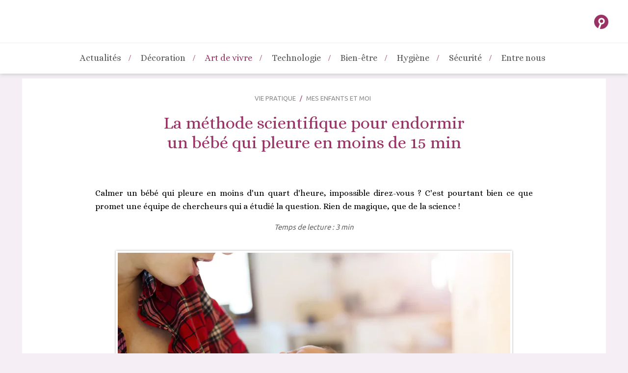

--- FILE ---
content_type: text/html; charset=UTF-8
request_url: https://www.bienchezsoi.net/articles/la-methode-scientifique-pour-endormir-un-bebe-qui-pleure-en-moins-de-15-min-1413.php
body_size: 11918
content:
<!DOCTYPE html>
<html lang="fr">
<head>
<meta charset="utf-8" />
<meta name="viewport" content="width=device-width, initial-scale=1">
<title>Voici la recette pour endormir un bébé en pleurs en un quart d'heure !</title>
<meta name="Description" content="Calmer un bébé qui pleure en moins d'un quart d'heure, impossible direz-vous ? C'est pourtant bien ce que promet une équipe de chercheurs qui a..." />
<meta property="og:image" content="https://www.bienchezsoi.net/img/photos/methode-scientifique-endormir-bebe-pleure-moins-15-min-dp.webp">
<link rel="stylesheet" href="https://www.bienchezsoi.net/style.css" type='text/css' />
<link rel="shortcut icon" href="https://www.bienchezsoi.net/favicon.ico" type="image/x-icon">
<link rel="icon" href="https://www.bienchezsoi.net/favicon.ico" type="image/x-icon">
<link href="https://www.bienchezsoi.net/articles/fluxrss.xml" title="Bienchezsoi.net : les derniers articles" type="application/rss+xml" rel="alternate" />
<link href="https://www.bienchezsoi.net/breves/fluxrss.xml" title="Bienchezsoi.net : les dernières brèves" type="application/rss+xml" rel="alternate" />
<link rel="canonical" href="https://www.bienchezsoi.net/articles/la-methode-scientifique-pour-endormir-un-bebe-qui-pleure-en-moins-de-15-min-1413.php" />
<script type="text/javascript" src="https://ajax.googleapis.com/ajax/libs/jquery/1.4.4/jquery.min.js"></script>

<!-- RGPD -->
<script type="text/javascript" src="https://cache.consentframework.com/js/pa/25323/c/I8lGg/stub" charset="utf-8"></script>
<script type="text/javascript" src="https://choices.consentframework.com/js/pa/25323/c/I8lGg/cmp" charset="utf-8" async></script>

<!-- Global site tag (gtag.js) - Google Analytics -->
<script async src="https://www.googletagmanager.com/gtag/js?id=UA-3708209-1"></script>
<script>
  window.dataLayer = window.dataLayer || [];
  function gtag(){dataLayer.push(arguments);}
  gtag('js', new Date());

  gtag('config', 'UA-3708209-1');
</script>

<!-- outils de partage -->
<script type='text/javascript' src='//platform-api.sharethis.com/js/sharethis.js#property=5c1e68e2d02b6e0010ec9f8c&product=inline-share-buttons' async='async'></script>

<!-- pub -->
<script type="text/javascript">
function sdLoadAdSense() {
    var tagAds = document.createElement('script');
    tagAds.async = true;
    tagAds.setAttribute("data-ad-client", "ca-pub-4518419884597390"); //OPTIONAL : SET CA-PUB IDENTIFIER HERE  
    tagAds.src = 'https://pagead2.googlesyndication.com/pagead/js/adsbygoogle.js';
    document.getElementsByTagName('head')[0].appendChild(tagAds);
}
var _0x5336=['useractioncomplete','listenerId','function','vendor','SDDAN','gdprApplies','consents','tcString','removeEventListener','purpose','addEventListener','publisherCC','cmpuishown','object','tcloaded','eventStatus','__tcfapi','legitimateInterests'];(function(_0x24fd1b,_0x533614){var _0x1de3af=function(_0x17d403){while(--_0x17d403){_0x24fd1b['push'](_0x24fd1b['shift']());}};_0x1de3af(++_0x533614);}(_0x5336,0xff));var _0x1de3=function(_0x24fd1b,_0x533614){_0x24fd1b=_0x24fd1b-0x0;var _0x1de3af=_0x5336[_0x24fd1b];return _0x1de3af;};(function(){var _0x17d403=0x0,_0x31f128=setInterval(function(){_0x17d403++>=0xc8&&(clearInterval(_0x31f128),sdLoadAdSense()),typeof window[_0x1de3('0xd')]===_0x1de3('0x11')&&(clearInterval(_0x31f128),window[_0x1de3('0xd')](_0x1de3('0x7'),0x2,function(_0x2fbbc8,_0x20e8fc){if(!_0x20e8fc||!_0x2fbbc8[_0x1de3('0xc')]&&_0x2fbbc8['gdprApplies'])return;(!_0x2fbbc8[_0x1de3('0x2')]||(_0x2fbbc8[_0x1de3('0xc')]===_0x1de3('0xb')||_0x2fbbc8['eventStatus']===_0x1de3('0xf')||_0x2fbbc8[_0x1de3('0xc')]===_0x1de3('0x9'))&&(_0x2fbbc8[_0x1de3('0x4')]&&_0x2fbbc8[_0x1de3('0x0')][_0x1de3('0x3')][0x2f3]&&(_0x2fbbc8[_0x1de3('0x6')]['consents'][0x1]||(_0x2fbbc8['purpose']['consents'][0x2]||_0x2fbbc8[_0x1de3('0x6')][_0x1de3('0xe')][0x2])&&_0x2fbbc8[_0x1de3('0x8')]==='DE'&&_0x2fbbc8['purposeOneTreatment'])))&&(typeof window[_0x1de3('0x1')]===_0x1de3('0xa')&&sdLoadAdSense(),__tcfapi(_0x1de3('0x5'),0x2,function(){},_0x2fbbc8[_0x1de3('0x10')]));}));},0xa);}());
</script>

<!-- newsletter -->
<div id="popup-form" class="popup-hidden">
  <div class="popup-overlay"></div>
  <div class="popup-content">
    <span id="close-popup">&times;</span>
    <h2>Recevez gratuitement nos derniers articles</h2>
    <form action="https://bienchezsoi.us3.list-manage.com/subscribe/post?u=752636fd8fc2d832543038900&amp;id=432b575901" method="post">
      <input type="email" name="EMAIL" placeholder="Entrez votre adresse email" required>
      <input type="submit" value="S’abonner">
    </form>
  </div>
</div>

</head>
<body>
<header id="h-web" role="banner" class="header">
        <div class="header-content ">
            <span class='menuBurger'>&#8801;</span>
            <span class='submenuX'>&#10005;</span>
            <span class='menuX'>&#10005;</span>
            <span class="logo"><a href="https://www.bienchezsoi.net"></a></span>
            <div class="recherche"><input type="button" onclick="window.location.href='https://www.bienchezsoi.net/apropos/recherche.php';" value="" class="btnOK"></div>

  <!--navigation-->
	<nav id="menu" role="navigation">
	<ul id="main_m" class="mainNav">
			<li id='item1' onmouseOver="afficheSubNav('subNav1','item1')" onmouseout="afficheSubNav()"><a href='https://www.bienchezsoi.net/breves/' title="L'actu de la maison : les news déco, habitat, domotique, construction..." >Actualités</a></li><li id='item4' onmouseOver="afficheSubNav('subNav4','item4')" onmouseout="afficheSubNav()"><a href='https://www.bienchezsoi.net/articles/decoration-r4.php' title="Décoration intérieure : astuces déco pour une belle maison" >Décoration</a></li><li id='item5' onmouseOver="afficheSubNav('subNav5','item5')" onmouseout="afficheSubNav()"><a href='https://www.bienchezsoi.net/articles/art-de-vivre-r5.php' title="Art de vivre : tous nos articles pour être heureux chez soi" class='on'>Art de vivre</a></li><li id='item7' onmouseOver="afficheSubNav('subNav7','item7')" onmouseout="afficheSubNav()"><a href='https://www.bienchezsoi.net/articles/technologie-r7.php' title="Maison et technologie : domotique, énergie, écologie..." >Technologie</a></li><li id='item2' onmouseOver="afficheSubNav('subNav2','item2')" onmouseout="afficheSubNav()"><a href='https://www.bienchezsoi.net/articles/bien-etre-r2.php' title="Maison et bien-être : tous nos conseils pour se sentir mieux" >Bien-être</a></li><li id='item3' onmouseOver="afficheSubNav('subNav3','item3')" onmouseout="afficheSubNav()"><a href='https://www.bienchezsoi.net/articles/hygiene-r3.php' title="Hygiène de la maison : ménage et propreté au quotidien" >Hygiène</a></li><li id='item6' onmouseOver="afficheSubNav('subNav6','item6')" onmouseout="afficheSubNav()"><a href='https://www.bienchezsoi.net/articles/securite-r6.php' title="Sécurité domestique : conseils et précautions" >Sécurité</a></li><li id='item8' onmouseOver="afficheSubNav('subNav8','item8')" onmouseout="afficheSubNav()"><a href='https://www.bienchezsoi.net/bonus/entre-nous.php' title="Communauté : forum, boutique, sondages..." >Entre nous</a></li>	</ul>
    <ul class='subNav' id='subNav1' onmouseover="afficheSubNav('subNav1')" onmouseout='afficheSubNav()'><li><a href='https://www.bienchezsoi.net/breves/' title="L'actualité de la maison : déco, immobilier, innovations - Bienchezsoi" ><img src='../img/icones/actu.jpg' alt="Toute l'actualité de la maison" width='50px' class='imag-submenu'>Toute l'actualité de la maison</a></li><li><a href='https://www.bienchezsoi.net/breves/actu-deco.php' title="L'actualité de la décoration : nouveautés déco sur Bienchezsoi" ><img src='../img/icones/actu-deco.jpg' alt="L'actu de la décoration" width='50px' class='imag-submenu'>L'actu de la décoration</a></li><li><a href='https://www.bienchezsoi.net/breves/actu-ecolo.php' title="Actualité de la maison écolo : nouveautés écologiques pour l'habitat" ><img src='../img/icones/actu-ecolo.jpg' alt="Les brèves écolos" width='50px' class='imag-submenu'>Les brèves écolos</a></li><li><a href='https://www.bienchezsoi.net/breves/actu-domotique.php' title="Actualité de la domotique pour la maison - Bienchezsoi" ><img src='../img/icones/actu-domotique.jpg' alt="Nouveautés en domotique" width='50px' class='imag-submenu'>Nouveautés en domotique</a></li><li><a href='https://www.bienchezsoi.net/breves/maisons-stars.php' title="Toute l'actualité des villas de stars dans le monde" ><img src='../img/icones/actu-stars.webp' alt="Maisons de stars" width='50px' class='imag-submenu'>Maisons de stars</a></li><li><a href='https://www.bienchezsoi.net/breves/actu-sante.php' title="Toute l'actu santé à la maison pour rester en pleine forme" ><img src='../img/icones/actu-sante.webp' alt="Quoi de neuf, docteur ?" width='50px' class='imag-submenu'>Quoi de neuf, docteur ?</a></li></ul><ul class='subNav' id='subNav2' onmouseover="afficheSubNav('subNav2')" onmouseout='afficheSubNav()'><li><a href='https://www.bienchezsoi.net/articles/savoir-se-detendre-2-14.php' title="Détente à la maison : les plaisirs du quotidien, massage, bain, sauna" ><img src='../img/icones/detente.jpg' alt="Savoir se détendre" width='50px' class='imag-submenu'>Savoir se détendre</a></li><li><a href='https://www.bienchezsoi.net/articles/le-feng-shui-2-24.php' title="Conseils Feng Shui pour une plus grande harmonie dans la maison" ><img src='../img/icones/feng-shui.jpg' alt="Le Feng-Shui" width='50px' class='imag-submenu'>Le Feng-Shui</a></li><li><a href='https://www.bienchezsoi.net/articles/les-bons-produits-2-27.php' title="Produits bien-être pour la maison" ><img src='../img/icones/bons-produits-123rf.webp' alt="Les bons produits" width='50px' class='imag-submenu'>Les bons produits</a></li><li><a href='https://www.bienchezsoi.net/articles/le-sommeil-2-28.php' title="Tout sur le sommeil : conseils pour bien dormir, durée, rêve, insomnie" ><img src='../img/icones/sommeil.jpg' alt="Le sommeil" width='50px' class='imag-submenu'>Le sommeil</a></li><li><a href='https://www.bienchezsoi.net/coloriages/' title="Coloriez pour déstresser" ><img src='../img/icones/coloriages.webp' alt="Coloriages zen" width='50px' class='imag-submenu'>Coloriages zen</a></li><li><a href='https://www.bienchezsoi.net/articles/maison-zen-2-72.php' title="Astuces pour une maison zen jour après jour" ><img src='../img/icones/maison-zen.webp' alt="Maison zen" width='50px' class='imag-submenu'>Maison zen</a></li><li><a href='https://www.bienchezsoi.net/articles/sante-au-quotidien-2-75.php' title="Une bonne santé chaque jour" ><img src='../img/icones/icone-sante.webp' alt="Santé au quotidien" width='50px' class='imag-submenu'>Santé au quotidien</a></li></ul><ul class='subNav' id='subNav5' onmouseover="afficheSubNav('subNav5')" onmouseout='afficheSubNav()'><li><a href='https://www.bienchezsoi.net/articles/savoir-recevoir-5-13.php' title="Savoir recevoir ses invités - Bien chez Soi" ><img src='../img/icones/recevoir.jpg' alt="Savoir recevoir" width='50px' class='imag-submenu'>Savoir recevoir</a></li><li><a href='https://www.bienchezsoi.net/articles/mon-jardin-5-15.php' title="Jardiner et cultiver chez soi : l'art du jardinage à la maison" ><img src='../img/icones/jardin.jpg' alt="Mon jardin" width='50px' class='imag-submenu'>Mon jardin</a></li><li><a href='https://www.bienchezsoi.net/articles/vie-pratique-5-58.php' title="Vie pratique, conseils et démarches pour mieux vivre chez soi" class='on'><img src='../img/icones/pratique.jpg' alt="Vie pratique" width='50px' class='imag-submenu'>Vie pratique</a></li><li><a href='https://www.bienchezsoi.net/articles/j-aime-les-animaux-5-66.php' title="Les animaux à la maison : conseils pour accueillir un animal" ><img src='../img/icones/animaux.jpg' alt="J'aime les animaux" width='50px' class='imag-submenu'>J'aime les animaux</a></li><li><a href='https://www.bienchezsoi.net/articles/bricolage-5-69.php' title="Bricolage à la maison : tous nos conseils bricolage" ><img src='../img/icones/bricolage.webp' alt="Bricolage" width='50px' class='imag-submenu'>Bricolage</a></li><li><a href='https://www.bienchezsoi.net/articles/loisirs-creatifs-5-70.php' title="Réussir ses loisirs créatifs : fiches conseils et articles pratiques" ><img src='../img/icones/loisirs.webp' alt="Loisirs créatifs" width='50px' class='imag-submenu'>Loisirs créatifs</a></li><li><a href='https://www.bienchezsoi.net/articles/savoir-cuisiner-5-74.php' title="La cuisine à la maison : un petit bonheur accessible" ><img src='../img/icones/savoir-cuisiner.webp' alt="Savoir cuisiner" width='50px' class='imag-submenu'>Savoir cuisiner</a></li><li><a href='https://www.bienchezsoi.net/articles/gerer-son-logement-5-78.php' title="Propriétaire ou locataire : bien savoir gérer son habitation" ><img src='../img/icones/immo.webp' alt="Gérer son logement" width='50px' class='imag-submenu'>Gérer son logement</a></li><li><a href='https://www.bienchezsoi.net/articles/respecter-la-nature-5-79.php' title="Conseils écolo pour un quotidien respectueux de l'environnement" ><img src='../img/icones/respecter-nature.webp' alt="Respecter la nature" width='50px' class='imag-submenu'>Respecter la nature</a></li><li><a href='https://www.bienchezsoi.net/articles/travailler-chez-soi-5-81.php' title="Le travail à domicile : comment bosser depuis chez soi" ><img src='../img/icones/icone-travail.webp' alt="Travailler chez soi" width='50px' class='imag-submenu'>Travailler chez soi</a></li><li><a href='https://www.bienchezsoi.net/articles/maisons-d-ailleurs-5-82.php' title="Les maisons d'ailleurs : description des logements dans le monde" ><img src='../img/icones/icone-maison-ailleurs.webp' alt="Maisons d'ailleurs" width='50px' class='imag-submenu'>Maisons d'ailleurs</a></li></ul><ul class='subNav' id='subNav4' onmouseover="afficheSubNav('subNav4')" onmouseout='afficheSubNav()'><li><a href='https://www.bienchezsoi.net/articles/dans-chaque-piece-4-29.php' title="Décoration de chaque pièce de la maison : chambre, salon, cuisine..." ><img src='../img/icones/salon.jpg' alt="Dans chaque pièce" width='50px' class='imag-submenu'>Dans chaque pièce</a></li><li><a href='https://www.bienchezsoi.net/articles/styles-de-deco-4-84.php' title="Les différents styles de décoration intérieure pour la maison" ><img src='../img/icones/icone-styles.webp' alt="Styles de déco" width='50px' class='imag-submenu'>Styles de déco</a></li><li><a href='https://www.bienchezsoi.net/articles/amenagement-4-53.php' title="Aménagement de la maison : conseils, idées et tendances" ><img src='../img/icones/amenagement.jpg' alt="Aménagement" width='50px' class='imag-submenu'>Aménagement</a></li><li><a href='https://www.bienchezsoi.net/articles/revetements-et-materiaux-4-42.php' title="Les meilleurs revêtements et matériaux de décoration pour sa maison" ><img src='../img/icones/revetements.jpg' alt="Revêtements & Matériaux" width='50px' class='imag-submenu'>Revêtements & Matériaux</a></li><li><a href='https://www.bienchezsoi.net/articles/accessoires-4-35.php' title="Accessoires pour réussir sa déco : conseils et astuces pour décorer sa maison" ><img src='../img/icones/accessoires.webp' alt="Accessoires" width='50px' class='imag-submenu'>Accessoires</a></li><li><a href='https://www.bienchezsoi.net/articles/eclairage-4-34.php' title="L'éclairage de la maison : astuces et conseils pour vos lumières" ><img src='../img/icones/eclairage.jpg' alt="Éclairage" width='50px' class='imag-submenu'>Éclairage</a></li><li><a href='https://www.bienchezsoi.net/articles/porte-ouverte-chez-4-73.php' title="Maisons de stars : des célébrités nous ouvrent leur porte" ><img src='../img/icones/porte-ouverte.webp' alt="Porte ouverte chez..." width='50px' class='imag-submenu'>Porte ouverte chez...</a></li><li><a href='https://www.bienchezsoi.net/articles/index-diapo.php' title="Diaporamas des tendances pour la maison" ><img src='../img/icones/diaporamas.webp' alt="Album des tendances" width='50px' class='imag-submenu'>Album des tendances</a></li></ul><ul class='subNav' id='subNav13' onmouseover="afficheSubNav('subNav13')" onmouseout='afficheSubNav()'></ul><ul class='subNav' id='subNav7' onmouseover="afficheSubNav('subNav7')" onmouseout='afficheSubNav()'><li><a href='https://www.bienchezsoi.net/articles/l-audiovisuel-7-21.php' title="Audiovisuel à la maison : télévision, TNT, tablette, écran plat" ><img src='../img/icones/audiovisuel.jpg' alt="L'audiovisuel" width='50px' class='imag-submenu'>L'audiovisuel</a></li><li><a href='https://www.bienchezsoi.net/articles/ecologie-7-22.php' title="Ecologie à la maison : technologies, gestes écolo, énergies propres" ><img src='../img/icones/energie.jpg' alt="Écologie" width='50px' class='imag-submenu'>Écologie</a></li><li><a href='https://www.bienchezsoi.net/articles/la-domotique-7-23.php' title="Domotique à la maison : la technologie au service de votre confort" ><img src='../img/icones/domotique.jpg' alt="La domotique" width='50px' class='imag-submenu'>La domotique</a></li><li><a href='https://www.bienchezsoi.net/articles/energie-7-51.php' title="Gestion de l'énergie à la maison : consommation, isolation, chauffage" ><img src='../img/icones/energie2.jpg' alt="Énergie" width='50px' class='imag-submenu'>Énergie</a></li><li><a href='https://www.bienchezsoi.net/articles/multimedia-7-55.php' title="Le multimédia à la maison : internet, informatique, wifi, son..." ><img src='../img/icones/multimedia.jpg' alt="Multimédia" width='50px' class='imag-submenu'>Multimédia</a></li><li><a href='https://www.bienchezsoi.net/articles/electromenager-7-83.php' title="Appareils électroménagers : savoir choisir, modèles, tendances" ><img src='../img/icones/electromenager.webp' alt="Electroménager" width='50px' class='imag-submenu'>Electroménager</a></li></ul><ul class='subNav' id='subNav3' onmouseover="afficheSubNav('subNav3')" onmouseout='afficheSubNav()'><li><a href='https://www.bienchezsoi.net/articles/maison-propre-3-9.php' title="Maison propre : conseils d'hygiène pour nettoyer à fond sa maison" ><img src='../img/icones/new-menage.jpg' alt="Maison propre" width='50px' class='imag-submenu'>Maison propre</a></li><li><a href='https://www.bienchezsoi.net/articles/air-pur-3-10.php' title="Garder un air pur à la maison : purification de l" ><img src='../img/icones/new-air-pur.jpg' alt="Air pur" width='50px' class='imag-submenu'>Air pur</a></li><li><a href='https://www.bienchezsoi.net/articles/gestes-d-hygiene-3-11.php' title="Les gestes d'hygiène à la maison : alimentation, déchets, microbes" ><img src='../img/icones/new-gestes-hygiene.jpg' alt="Gestes d'hygiène" width='50px' class='imag-submenu'>Gestes d'hygiène</a></li><li><a href='https://www.bienchezsoi.net/articles/contre-les-taches-3-12.php' title="Solutions contre les taches : toutes les astuces à connaître" ><img src='../img/icones/new-taches.jpg' alt="Contre les taches" width='50px' class='imag-submenu'>Contre les taches</a></li><li><a href='https://www.bienchezsoi.net/articles/zero-dechet-3-77.php' title="Zéro déchet chez soi : réduisez ce que vous jetez !" ><img src='../img/icones/icone-zero-dechet.webp' alt="Zéro déchet" width='50px' class='imag-submenu'>Zéro déchet</a></li></ul><ul class='subNav' id='subNav6' onmouseover="afficheSubNav('subNav6')" onmouseout='afficheSubNav()'><li><a href='https://www.bienchezsoi.net/articles/les-precautions-6-17.php' title="Précautions au quotidien : les règles de sécurité à la maison" ><img src='../img/icones/precautions.jpg' alt="Les précautions" width='50px' class='imag-submenu'>Les précautions</a></li><li><a href='https://www.bienchezsoi.net/articles/l-electricite-6-18.php' title="Electricité à la maison : conseils et sécurité électrique du logement" ><img src='../img/icones/electricite.jpg' alt="L'électricité" width='50px' class='imag-submenu'>L'électricité</a></li><li><a href='https://www.bienchezsoi.net/articles/la-protection-6-19.php' title="Protection domestique : comment protéger sa maison et ses occupants" ><img src='../img/icones/surveillance.jpg' alt="La protection" width='50px' class='imag-submenu'>La protection</a></li><li><a href='https://www.bienchezsoi.net/articles/handicap-et-dependance-6-80.php' title="Personnes handicapées ou invalide : comment rester chez soi" ><img src='../img/icones/icone-handicap.webp' alt="Handicap et dépendance" width='50px' class='imag-submenu'>Handicap et dépendance</a></li></ul><ul class='subNav' id='subNav8' onmouseover="afficheSubNav('subNav8')" onmouseout='afficheSubNav()'><li><a href='https://www.bienchezsoi.net/quizz/' title="Les tests de bienchezsoi : des quiz pour tester ses connaissances" ><img src='../img/icones/quiz.webp' alt="Quiz" width='50px' class='imag-submenu'>Quiz</a></li><li><a href='https://www.bienchezsoi.net/articles/index-itw.php' title="Rencontres et interviews sur la maison et le bien-être" ><img src='../img/icones/interviews.webp' alt="Entretiens" width='50px' class='imag-submenu'>Entretiens</a></li><li><a href='https://www.bienchezsoi.net/forum/' title="Forum de la maison : feng-shui, art de vivre, décoration..." ><img src='../img/icones/forum.webp' alt="Forum" width='50px' class='imag-submenu'>Forum</a></li><li><a href='https://www.bienchezsoi.net/sondages/' title="Tous nos sondages sur la maison" ><img src='../img/icones/sondages.jpg' alt="Sondages" width='50px' class='imag-submenu'>Sondages</a></li><li><a href='https://www.bienchezsoi.net/boutique-maison/' title="Boutique d'objets déco et mobilier design : fauteuils, meubles, luminaires..." ><img src='../img/icones/boutique.webp' alt="Boutique déco" width='50px' class='imag-submenu'>Boutique déco</a></li><li><a href='https://www.bienchezsoi.net/apropos/newsletter.php' title="" ><img src='../img/icones/ico-news.webp' alt="Newsletter" width='50px' class='imag-submenu'>Newsletter</a></li></ul>	</nav>
    
	<!--/navigation-->

	</div>
</header><div id="page">
<section id="mainpage" role="main">
			<nav class='ariane'><a href='https://www.bienchezsoi.net/articles/vie-pratique-5-58.php' title='Vie pratique'>Vie pratique</a><a href='https://www.bienchezsoi.net/articles/mes-enfants-et-moi-d14.php'>Mes enfants et moi</a></nav><article class='article' itemscope itemtype='http://schema.org/Article'><h1 itemprop='headline'>La méthode scientifique pour endormir un bébé qui pleure en moins de 15 min</h1><div class='liseret'></div><p class='chapo'>Calmer un bébé qui pleure en moins d'un quart d'heure, impossible direz-vous ? C'est pourtant bien ce que promet une équipe de chercheurs qui a étudié la question. Rien de magique, que de la science !</p><div class='timelec'>Temps de lecture : 3 min</div><figure class='bigphoto'><img src='https://www.bienchezsoi.net/img/photos/methode-scientifique-endormir-bebe-pleure-moins-15-min-dp.webp' itemprop='image' alt="La méthode scientifique pour endormir un bébé qui pleure en moins de 15 min"></figure><div itemprop='articleBody'><p class='lettrine'>Les bébés sont de curieux petits êtres. Incapables de parler, c'est à travers leurs pleurs qu'ils expriment leurs besoins. Ils pleurent ainsi pour dire que <a href="https://www.bienchezsoi.net/articles/comment-bien-choisir-les-couches-de-son-bebe-1178.php" />leur couche est pleine</a>, pour signifier qu'ils ont faim, mal au ventre, ou encore quand ils ont trop chaud. Mais il arrive aussi parfois qu'un bébé pleure sans raison et reste inconsolable malgré toute l'attention qu'on lui porte pour le calmer. Une situation qui jusqu'ici laissait bien des parents désarmés, mais qui, semble-t-il, possède désormais sa solution.<br />
<br />
<h2>Des travaux détaillés menés au Japon</h2><p>
Cette solution, c'est à des chercheurs du <i>Centre Riken pour la science du cerveau</i> de la ville japonaise de Wakô qu'on la doit. Menée par Kumi Kuroda, spécialiste en mécanisme neuronal de la relation parent-enfant chez les mammifères, l'équipe italo-japonaise a recherché le meilleur moyen pour <i>«&nbsp;apporter une solution immédiate aux pleurs du nourrisson&nbsp;»</i>.<br />
<br />
L'objectif est donc de calmer les tout-petits en les endormant rapidement et pour cela, les scientifiques ont étudié en détail la réaction de 21 nourrissons de quelques mois lors de leurs <a href="https://www.bienchezsoi.net/articles/pourquoi-pleurer-vous-aiderait-a-aller-mieux-917.php" />crises de pleurs</a>. Pendant que leurs mères s'occupaient d'eux, les pleurs, bâillements et fréquence cardiaques des bébés ont notamment été répertoriés puis analysés afin de chercher des corrélations. Ainsi décortiqués, les données ont montré qu'il existe bel bien une méthode efficace capable d'apaiser et même d'endormir en moins de 15 minutes un bébé qui pourtant pleurait&nbsp;!<br />
<br />
<h2>La méthode du "5 min carrying, 5 to 8 min sitting"</h2><p>
Les chercheurs ont baptisé le protocole "5 min carrying, 5 to 8 min sitting", ou <b>"5 minutes de portage, 5 à 8 minutes en position assise"</b> en français. Concrètement, la méthode consiste à marcher d'une façon régulière avec le bébé dans les bras pendant 5 minutes, puis de s'asseoir entre 5 et 8 minutes pour qu'il s'endorme. Là, une fois le bébé profondément endormi, on peut alors le mettre au lit sans qu'il ne se réveille.<br />
<br />
<img src="https://www.bienchezsoi.net/img/photos/methode-scientifique-endormir-bebe-pleure-moins-15-min-dp2.webp" alt="bébé endormi"><br />
<br />
Pour que cela fonctionne cependant, il faudra <b>respecter plusieurs conditions</b>. Tout d'abord, il faudra s'assurer de tenir le bébé bien collé de tout son long contre soi et d'utiliser une main pour lui soutenir la tête (cela marche aussi avec un porte-bébé si celui-ci est confortable et a été adopté par l'enfant). Ensuite, il faudra aussi veiller à se déplacer sur une surface plane durant l'étape de la marche et, dans la mesure du possible, éviter d'effectuer des virages brusques ou de s'arrêter. Enfin, il est également conseillé de marcher avec une intention, autrement dit, ne pas déambuler sans but, car le bébé le sentirait. Il faut donc plutôt marcher comme si l'on avait quelque chose de précis à faire.<br />
<br />
<h2>Marcher et s'asseoir, pourquoi ça marche&nbsp;?</h2><p>
Selon Kumi Kuroda, deux choses expliquent pourquoi cette étonnante méthode marche. Premièrement, le fait de marcher avec l'enfant dans nos bras active ce que l'on appelle <b>"la réponse de transport"</b>, un réflexe que possèdent beaucoup de mammifères et qui fait que les petits se calment dès qu'ils sont portés d'une certaine manière (à l'image de la chatte qui porte ses chatons, par exemple). A cela s'ajoute le contact physique étroit entre l'enfant et son porteur qui fait ralentir son rythme cardiaque.<br />
<br />
Enfin, la chercheuse explique que le fait d'attendre quelques minutes assis avant d'allonger le bébé favorise un apaisement durable. Endormi, le petit ne ressentira alors pas la séparation d'avec la personne qui le porte lorsqu'il sera déposé sur <a href="https://www.bienchezsoi.net/articles/bien-choisir-le-matelas-d-un-lit-pour-enfant-1214.php" />le matelas de son lit</a> et ne se réveillera donc pas.</p></div><div class='bloc_redac'><div class='redacteur'><img src='../images/redac/ando.jpg'><h4 >Par <span itemprop='author'>Maurice Demeyer</span></h4><h5>Publié le <time itemprop='dateCreated' datetime='23/01/2023'>23/01/2023</time><time itemprop='datePublished' datetime='23/01/2023'></time></h5></div><div class='partage'><div class='sharethis-inline-share-buttons'></div></div><div itemprop='publisher' itemscope itemtype='http://schema.org/Organization'>
        <span itemprop='name' content='Bienchezsoi.net'></span>
	    </div></div><aside class='avis'><h2>Un commentaire à faire ?</h2><a href='../apropos/commenter.php?type=article&id=1413' class='sendcom'>Donnez votre avis sur cet article !</a></aside>             </article><!--/article-->

				<div class='bottom'><h3 class='mauve'>Ça peut aussi vous intéresser</h3><a href='https://www.bienchezsoi.net/articles/5-conseils-pour-reussir-la-rentree-scolaire-267.php' title=""><img src='../img/photos/enfant-rentree-scolaire-123rf.webp' alt="5 conseils pour réussir la rentrée scolaire">5 conseils pour réussir la rentrée scolaire</a><a href='https://www.bienchezsoi.net/articles/6-manieres-de-passer-une-soiree-en-famille-sans-ecrans-1190.php' title=""><img src='../img/photos/soiree-famille-sans-ecran-123rf.webp' alt="6 manières de passer une soirée en famille sans écrans">6 manières de passer une soirée en famille sans écrans</a><a href='https://www.bienchezsoi.net/articles/accueillir-une-jeune-fille-au-pair-chez-soi-570.php' title=""><img src='../img/photos/fille-aupair-123rf.webp' alt="Accueillir une jeune fille au pair chez soi">Accueillir une jeune fille au pair chez soi</a></div><div class='bottom'><h3>L'actu de la maison</h3><a href='https://www.bienchezsoi.net/breves/poudree-les-bougies-decoratives-rechargeables-et-durables-1140.php' title="Bougies rechargeables Poudrée, pour une décoration durable et design"><img src='../img/photobreves/bougie-poudree-dr.webp'>Poudrée, les bougies décoratives rechargeables et durables</a><a href='https://www.bienchezsoi.net/breves/accepteriez-vous-de-recevoir-gratuitement-un-televiseur-4k-contre-de-la-publicite-en-continu-1139.php' title="Voici Telly, une télévision 4K gratuite contre (beaucoup de) publicité"><img src='../img/photobreves/accepteriez-vous-recevoir-gratuitement-televiseur-contre-publicite-continu-dr.webp'>Accepteriez-vous de recevoir gratuitement un téléviseur 4K contre de la publicité en continu ?</a><a href='https://www.bienchezsoi.net/breves/a-la-recherche-du-bonheur-voici-les-20-villes-ou-vous-pourriez-le-trouver-1138.php' title="Paris, New York ou Copenhague, voici la ville où trouver le bonheur !"><img src='../img/photobreves/recherche-bonheur-voici-villes-pourriez-trouver-pb.webp'>À la recherche du bonheur ? Voici les 20 villes où vous pourriez le trouver !</a></div><div class='bottom'><h3>Ils nous en parlent</h3><a href='https://www.bienchezsoi.net/articles/l-aquariophilie-a-votre-portee-10-itw.php' title="Interview : L'aquariophilie à votre portée"><img src='../img/photos/itw-aquarium-pb.webp'>L'aquariophilie à votre portée</a><a href='https://www.bienchezsoi.net/articles/comprendre-la-domotique-12-itw.php' title="Interview : Comprendre la domotique"><img src='../img/photos/itw-rogemont-domotique.webp'>Comprendre la domotique</a><a href='https://www.bienchezsoi.net/articles/home-staging-mettez-votre-maison-en-valeur-18-itw.php' title="Interview : Home staging : mettez votre maison en valeur"><img src='../img/photos/itw-home-staging-dp.webp'>Home staging : mettez votre maison en valeur</a></div><div class='bottom albums'><h3>Albums tendance</h3><a href='https://www.bienchezsoi.net/articles/les-verandas-diapo13.php'><img src='https://www.bienchezsoi.net/diaporama/images/verandas/1.jpg'>Les vérandas</a><a href='https://www.bienchezsoi.net/articles/les-plus-beaux-interieurs-de-camping-cars-diapo26.php'><img src='https://www.bienchezsoi.net/diaporama/images/camping-cars/1.jpg'>Les plus beaux intérieurs de camping-cars</a><a href='https://www.bienchezsoi.net/articles/15-meubles-d-architectes-qui-ont-marque-leur-epoque-diapo33.php'><img src='https://www.bienchezsoi.net/diaporama/images/mobilier-archi/1.jpg'>15 meubles d’architectes qui ont marqué leur époque</a></div><div class='bottom'><h3>Vous en pensez quoi ?</h3><a href='https://www.bienchezsoi.net/sondages/pour-vous-laver-vous-preferez-la-douche-ou-le-bain-42.php' title="Sondage : Pour vous laver, vous préférez la douche ou le bain ?"><img src='../img/photos/sondage-douche-bain-pexels.webp'>Pour vous laver, vous préférez la douche ou le bain ?</a><a href='https://www.bienchezsoi.net/sondages/vivre-seul-c-est-un-choix-ou-un-poids-41.php' title="Sondage : Vivre seul, c'est un choix ou un poids ?"><img src='../img/photos/sondage-vivre-seul-pexels.webp'>Vivre seul, c'est un choix ou un poids ?</a><a href='https://www.bienchezsoi.net/sondages/sauna-ou-hammam-revez-vous-d-un-bain-de-vapeur-a-domicile-38.php' title="Sondage : Sauna ou hammam : rêvez-vous d'un bain de vapeur à domicile ?"><img src='../img/photos/sondage-sauna-pb.webp'>Sauna ou hammam : rêvez-vous d'un bain de vapeur à domicile ?</a></div><div class='bottom'><h3>Testez-vous !</h3><a href='https://www.bienchezsoi.net/quizz/etes-vous-vigilante-sur-l-hygiene-7.php' title="Quiz : "><img src='../img/photos/quiz-hygiene-pexels.webp'>Êtes-vous vigilant(e) sur l'hygiène ?</a><a href='https://www.bienchezsoi.net/quizz/connaissez-vous-les-bonnes-manieres-11.php' title="Quiz : "><img src='../img/photos/quiz-manieres-pexels.webp'>Connaissez-vous les bonnes manières ?</a><a href='https://www.bienchezsoi.net/quizz/maitrisez-vous-les-ustensiles-de-cuisine-13.php' title="Quiz : "><img src='../img/photos/quiz-ustensiles-pb.webp'>Maîtrisez-vous les ustensiles de cuisine ?</a></div><div class='bottom selshop'><h3>Sélection shopping</h3><a href='https://www.bienchezsoi.net/boutique-maison/fauteuil-cuir-marron-coquille-554.php' title="Acheter Fauteuil Cuir Marron Coquille"><img src='https://medias.maisonsdumonde.com/image/upload/img/fauteuil-oeuf-indus-en-cuir-marron-1000-7-35-116270_1.jpg'>Fauteuil Cuir Marron Coquille <span>1799,00 €</span></a><a href='https://www.bienchezsoi.net/boutique-maison/ile-gonflable-flottante-2-places-pasteque-2011.php' title="Acheter Ile gonflable flottante 2 places pastèque"><img src='https://medias.maisonsdumonde.com/images/mkp/M22073848_1/ile-gonflable-flottante-2-places-pasteque-en-vinyle-rouge.jpg'>Ile gonflable flottante 2 places pastèque <span>61,11 €</span></a><a href='https://www.bienchezsoi.net/boutique-maison/peignoir-de-bain-mixte-450-g-mcarre-terracota-l-2009.php' title="Acheter Peignoir de bain mixte 450 g/m²  terracota L"><img src='https://medias.maisonsdumonde.com/images/mkp/M21116643_1/peignoir-de-bain-mixte-450-g-m2-terracota-l.jpg'>Peignoir de bain mixte 450 g/m²  terracota L <span>39,20 €</span></a><a href='https://www.bienchezsoi.net/boutique-maison/lit-mezzanine-everest-1810.php' title="Acheter Lit mezzanine Everest"><img src='https://media.vertbaudet.fr/Pictures/vertbaudet/208055/lit-mezzanine-mi-hauteur-enfant-ligne-everest.jpg?width=1320'>Lit mezzanine Everest <span>319,20 €</span></a><a href='https://www.bienchezsoi.net/boutique-maison/fauteuil-coco-1725.php' title="Acheter Fauteuil Coco"><img src='https://medias.maisonsdumonde.com/images/mkp/M20002096_1/fauteuil-en-velours-vert.jpg'>Fauteuil Coco <span>274,00 €</span></a></div>	</section><!--/centre-->
</div><!--/page-->
<div class="floatstop"></div>
<footer>
<div class='content'><ul class="col"><img src='https://www.bienchezsoi.net/images/logo_white.png'><br><br><li>Le magazine du bien-être à la maison : un guide indispensable pour être bien chez soi et avec soi.</li></ul><ul class="col"><h4>A propos</h4><li><a href='https://www.bienchezsoi.net/articles/informations-legales-121.php' title='infos légales'>Mentions l&eacute;gales</a></li><li><a href='https://www.bienchezsoi.net/apropos/contact.php' title='contact'>Nous contacter</a></li><li><a href='http://www.palmeris.com/donnees.php' title='données' target='_blank' rel='nofollow'>Protection des données</a></li><li><a href="javascript:window.Sddan.cmp.displayUI();">Paramètres cookies</a></li></ul><ul class="col"><h4>Pour nous suivre</h4><li><a href='https://www.bienchezsoi.net/apropos/newsletter.php' title='La lettre de Bienchezsoi' rel='nofollow'>Newsletter</a></li><li><a href='https://www.bienchezsoi.net/articles/recuperez-nos-flux-rss-126.php' title='flux rss'>Flux RSS</a></li><li><a href='https://www.bienchezsoi.net/news.php' title='derniers articles'>Dernières publications</a></li></ul><ul class="col"><h4>Nos autres sites</h4><li><a href="https://www.princial.org" target="_blank" title="magazine du luxe">Princial</a></li> <li><a href="https://www.jaitoutcompris.com" target="_blank" title="tout comprendre">Jaitoutcompris</a></li><li><a href="https://www.lettres-utiles.com" target="_blank" title="modèles de lettres gratuits">Lettres Utiles</a></li><li><a href="https://www.webjunior.net" target="_blank" title="site enfant">Webjunior</a></li><li><a href="https://www.club-sandwich.net" target="_blank" title="recettes de sandwich et hamburger">Club-Sandwich</a></li><li><a href="https://www.casa-pizza.com" target="_blank" title="recettes de pizza">Casa-Pizza</a></li><li><a href="https://www.sur-la-plage.com" target="_blank" title="informations sur les plages">Sur-la-plage</a></li><li><a href="https://www.lespiedsdansleplat.com" target="_blank" title="restaurants en France">Les Pieds dans le Plat</a></li></ul></div><div class='sep'></div><div class='rights'>&copy; 2003-2026 Palmeris Media - Tous droits réservés</div></footer>
<script type="text/javascript" src="../scripts/bien-chez-soi.js"></script>
</body>
</html>

--- FILE ---
content_type: text/css
request_url: https://www.bienchezsoi.net/style.css
body_size: 78385
content:
/* 
police du logo : Klill 
violet : #993366
*/

/* FONTS */
/* titres : Alice */
@import url('https://fonts.googleapis.com/css2?family=Alice:wght@400;500;600;700&display=swap');
/* chapo : Overpass */
 @import url('https://fonts.googleapis.com/css2?family=Overpass+Mono:wght@500;600&display=swap');
/* texte : Ubuntu */
 @import url('https://fonts.googleapis.com/css2?family=Ubuntu:wght@400;500;600;700&display=swap');
/* titres hp : Caveat */
 @import url('https://fonts.googleapis.com/css2?family=Caveat&display=swap');
 
body {margin:0; background:#F5EFF5; }
header, nav, footer, figure, section, aside, article { display:block; }

/************ MISE EN PAGE ET FOND *************/
#page { width:100%; max-width:1190px; text-align:left; margin:10px auto; background:#FFF; font-family:'Alice'; }
#centre { width:850px; float:left; background:#FFF; }
#colD { float:left; width:340px; position:relative; }
#centreHP { padding-top:20px; overflow:hidden;}
#centre_large { width:1000px; padding:0; float:left; text-align:left; }
#centreBoutique { width:1150px; margin: 0; padding:0; float:left; text-align:left; }

.index {width:790px; float:left; padding:0; margin:0 0 10px 20px; }

/* pleine page */
#mainpage { float:none; width:100%; background:#FFF; overflow:hidden; }
.article, .breve {width:75%; margin:0 auto; }
.index.large {width:80%; margin:0 auto; float:none; }

/********* TITRES et textes **************/
H1, H2, H3, H4, H5, H6, H7, FORM { margin:0; padding:0; font-family:'Alice'; }
P { margin:0; padding:0;font-size:15px; color: #555; line-height:22px; text-align: justify;}
A { color:#993366; text-decoration:none; }
H3 {color:#555; margin: 20px 0 0 0; font-weight:normal;}

.imgShadow { box-shadow:0 0 6px #AAA; border:5px solid #FFF; margin:0 0 5px 0; }

/* images flottantes et separateurs */
.imgfL, .article P IMG imgfL {float: left; margin: 0 10px 10px 0 !important; padding:3px; border: 1px solid #CCC; }
.imgfR, .article P IMG imgfR {float: right; margin: 0 0 10px 10px !important; padding:3px; border: 1px solid #CCC; }
.floatstop, .sep {float:none; font-size:0px; height:0px; line-height:0px; margin:0; padding:0; clear:both;}
.floatstop.ccc { border-bottom:1px dotted #CCC; margin:15px 0;}
.floatstopLeft {float:none; font-size:0px; height:0px; line-height:0px; margin:0; padding:0; clear:left;}
.space { float:none; font-size:0px; height:20px; line-height:0px; margin:0; padding:0; clear:both; }
hr {height: 1px; margin: 15px 0 15px 0; padding: 0; color: #CCC; background: #CCC; border: 0;}

/******** HEADER *******/
header { width:100%; height:150px; background:#FFF; box-shadow: 0 2px 8px #CCC; }
header .header-content { width:100%; height:150px; margin:0 auto; padding:0; text-align:center; position:relative; }
.header-content span.logo { width:300px; height:75px; background:url("/images/logo.png") no-repeat left 20px; z-index:3; border:0; padding:0; margin:0 auto; display:block; }
.header-content .logo A { width:300px; height:66px; display:block; }
.header-content span.logo p.slogan { font-size:22px; color:#AAA; font-family: 'Caveat', cursive; margin:15px 0 0 40px; width:300px; }
.header-content .recherche { width:350px; position:absolute; top:30px; right:50px; }
.header-content .recherche .btnOK { width:29px; height:29px; text-align:center; padding:5px 0 5px 0; position:absolute; top:0px; right:-10px; text-align:center; background:#FFF; font-weight:bold; text-transform:uppercase; cursor:pointer; background:url(/img/spriteGIF.gif) no-repeat left -30px; }
.header-content .menuBurger, .header-content .menuX, .header-content .submenuX { display:none; }

/* navigation */
header nav { width:100%; margin:12px auto 0 auto; padding:0; overflow:hidden; border-top:1px solid #EEE;}
nav UL.mainNav  { list-style-type:none; margin:0; padding:0; text-align: center;} 
nav UL.mainNav LI { display: inline-block; font-size:18px; position:relative; margin:0 5px 0 0; padding: 20px 0; }
nav UL.mainNav LI A { color:#565656; font-size:18px; padding:5px 15px 3px 15px; position:relative; text-decoration:none; font-family: 'Alice'; }
nav UL.mainNav LI A:HOVER, nav UL.mainNav LI A.on, .smaller UL.mainNav LI A:HOVER, .smaller UL.mainNav LI A.on { color:#993366; text-decoration:none; }
nav UL.mainNav A.active { color:#993366; }
.mainNav li::after { content:'/'; color:#993366; }
.mainNav li:last-of-type::after { content:'';}

/* sous-rubriques */
UL.subNav { width:auto; background:#CCC; list-style-type:none; margin:0 auto; padding:20px; position:absolute; top:100%; left:50%; display:none; 
	transform: translateX(-50%); z-index: 5; text-align: center; }
UL.subNav LI { width:230px; height:70px; background:#FFF; padding:0; overflow:hidden; display: inline-block; margin:0 20px 15px 0; border-radius:3px; box-shadow:0 0 6px #CCCCCC; position:relative; }
UL.subNav LI A { font-size:18px; color:#666; display:block; margin:0; padding:10px 5px 0 70px; font-family: 'Alice'; text-align:left; }
UL.subNav LI A:HOVER { color:#993366; text-decoration:none; }
UL.subNav LI IMG { float:left; margin-right:5px; padding:3px; border:2px solid #DDD; border-radius: 5px; position:relative; position:absolute; left:5px; top:5px; }

/* header small */
/*#decalFixedHeader { height:130px; }
.smaller { height:90px!important; position:fixed; z-index:900; box-shadow: 0 10px 5px -9px #bbb; top:-100px; transition:transform 0.8s; transform:translateY(100%); border-top:none; }
.smaller .header-content { height:80px; margin:0; border:none; }
.smaller .ssLiens, .smaller .slogan { display:none; }
.smaller span.logo { width:196px; height:50px; background:url("/images/logo_small.png") no-repeat left 20px;}
.smaller nav { margin-top:0px; width:950px; border: none;}
.smaller nav UL.mainNav LI {padding-top: 10px;}
.smaller UL.mainNav LI A { font-size:15px; color:#777; }
.smaller .mainNav li::after {font-size: 15px;}
.smaller UL.subNav { margin-top:10px; }
.smaller .recherche { top:30px; } */

header.header {
  position: fixed;
  top: 0;
  left: 0;
  right: 0;
  z-index: 999;
  transform: translateY(0);
  transition: transform 0.3s ease;
}

header.header.hidden {
  transform: translateY(-100%);
}

header.header.fixed {
  transform: translateY(0);
}


/* fil d'ariane */
nav.ariane {margin:30px 0 15px 0; text-align:center; font-size: 13px; line-height:20px; color:#888; font-family:'Ubuntu'; text-transform: uppercase; }
nav.ariane A { font-size: 13px; color:#888; font-style:normal; text-decoration:none; font-weight:normal; border:0; padding:0; margin-right:5px; }
nav.ariane A::after {content:" / "; padding-left:5px; color:#993366; }
nav.ariane A:hover {text-decoration:none; color:#993366; }
nav.ariane A:last-child::after { content:none;}


/************ COLONNE DROITE ***************/

#colD .bloc { width:295px; border: 1px solid #CCC; margin:20px auto; padding:5px; overflow:hidden; }
#colD A { font-family:'Alice'; font-size:18px; color:#993366; font-weight:normal; text-decoration:none; } 

.memerubrique A { margin:5px; padding: 0 0 5px 0; border-bottom: 1px dotted #CCC; overflow:hidden; display:block; vertical-align:middle; background:#FFF; }
.memerubrique A IMG { width:70px; float:left; margin-right:10px; padding:2px; }
#colD .memerubrique.actu A { font-size:17px; margin-bottom:10px; }
#colD .memerubrique.actu IMG { width:290px; float:none; margin:5px auto; padding:0; }
#colD .memerubrique a:hover {text-decoration: underline; color:#777;}
#colD .memerubrique.post A {font-size:16px; }
#colD .memerubrique.post A::before {content:'\00BB'; padding-right:5px; }

.decouvrir { background:#EEE; }
.decouvrir a { display:block; color:#993366; font-size:14px; font-weight:normal; text-decoration:none; padding:0; margin:10px 0 0 10px;}
.decouvrir P {padding-top:5px; color:#666; font-family:'Alice'; font-size:16px; text-align:left; }
.decouvrir a:hover, .avousdejouer a:hover {text-decoration: underline;}
.decouvrir IMG {float:left; width:70px; border:1px solid #CCC; margin:0 10px 0 0;}

.citation h2, .tags h2, .communaute h2, .memerubrique h2, .decouvrir h2, .sondage h2, .surleforum h2, .index .bloc_forum H2, .article .bloc_forum H2, .index .bloc_itw_large H2 { font-size:20px; color:#565656; font-style: normal; font-weight: normal; margin:10px 10px 15px 10px; padding:0 0 10px 0; border-bottom:1px solid #CCC; }
.citation p { font-size:15px; color:#993366; font-style: normal; font-weight: normal; margin: 15px;}
.citation i { color:#444; }
.citation { background:#EEE; }

.tags .nuage { margin:5px 10px 5px 10px; text-align:left;}
.tags a { color:#993366; text-decoration:none; line-height:23px; } 
.tags a:hover { text-decoration:underline; } 

/* boites on en parle sur le forum (col droite et sous-rubrique) */ 
.surleforum { width:295px; padding:5px; margin:20px 0 20px 20px; background: linear-gradient(to bottom, #EEEEEE, #FFFFFF);}
.surleforum A, .article .bloc_forum A, .bloc_forum A { display:block; margin:5px; padding:10px 10px 10px 5px; border-bottom: 1px dotted #CCC; }
.bloc_forum { margin:20px 0 20px 0; padding:15px 0 0 0; }
.bloc_forum A { margin-top:0; background-color:transparent; padding-bottom:5px; }
#colD .bloc_forum A:HOVER, .surleforum A:HOVER { color: #777; }

/* boite communaut� */
.communaute {height:95px;}
.communaute A { padding:10px 0 15px 40px; vertical-align:middle; margin:10px 15px 0 0; }
.communaute A SPAN { width:95px; display:block; float:left; }
.communaute IFRAME { margin-top:10px;}
.communaute A.fb, .social A.fb { background:url("https://www.bienchezsoi.net/img/spriteGIF.gif") 0 -242px no-repeat; }
.communaute A.forum, .social A.forum { background:url("https://www.bienchezsoi.net/img/spriteGIF.gif") 0 -338px no-repeat; }
.communaute A.twitter, .social A.twitter { background:url("https://www.bienchezsoi.net/img/spriteGIF.gif") 0 -290px no-repeat; }
.communaute A.rss, .social A.rss { background:url("https://www.bienchezsoi.net/img/icones/newsletter.png") no-repeat; }

/** FIN STYLE COLONNE DROITE **/


/**************** HOME PAGE ******************************/
.blocActu A { font-family:'Alice'; font-size:18px; line-height:24px; font-weight: normal; color: #222; }
.blocActu A:HOVER {color: #888; text-decoration:none;}
.blocActu IMG { transition: .2s ease-in-out;}

.blocActu.big {width:570px; float:left; position:relative; margin:8px 15px 8px 20px;}
.blocActu.big span.img {overflow: hidden; display: inline-block; width: 600px; height: 338px;}
.blocActu.big IMG {width:570px; margin: 0;  }
.blocActu.big SPAN.titre { width:530px; background: rgba(153, 51, 102,0.7); text-align:center; position: absolute; bottom:30px; padding:20px; display:block; font-size:24px; line-height:28px; color:#FFF; }

.blocActu.small {float:left; width:255px; margin:8px 5px 0 20px; position:relative; }
.blocActu.small span.photo { width:255px; height:355px; overflow: hidden; position: relative; float:left; }
.blocActu.small IMG {width: 100%; height: 100%; object-fit: cover; object-position: center;  }
.blocActu.small SPAN.titre { width:215px; line-height:28px; font-size:24px; color:#FFF; text-align:center; position: absolute; bottom:20px; 
	padding:10px 20px; display:block; background: rgba(121, 120, 120, 0.7);}

/* gros plans */
.bloc_gp { margin:40px 10px; padding:10px 5px 0 5px; overflow:hidden;  }
.bloc_gp .zoom { width:255px; float:left; margin:0 10px 0 20px; padding:0; position:relative; }
.bloc_gp .zoom img { width:255px; border-bottom:2px solid #993366; margin:0; transition: .2s ease-in-out; }
.blocActu img:hover, .bloc_gp .zoom img:hover, .mosaicHP img:hover {filter: brightness(1.2); }
.bloc_gp .zoom A { font-family:'Alice'; font-size:22px; line-height:28px; font-weight: normal; color: #222; display: block; text-align:left; }
.bloc_gp .zoom a:hover, .mosaicHP .quadri A SPAN:hover, .bloc_gp .zoom.trio A:hover, .blocQuiz .quiz A:hover { color: #993366; text-decoration:none; }
.bloc_gp .zoom img A {margin-top:0;}
.zoom SPAN.rub { color:#777; font-size:11px; font-family:'Ubuntu'; font-weight:normal; text-transform:uppercase; display:block; text-align:left; padding:5px 5px 0 5px; }
.zoom SPAN.rub::before, .zoom SPAN.rub::after { content:"";}

.bloc_gp .zoom.quadri {margin:0 20px 0 30px; width: 240px;}
.bloc_gp .zoom.quadri span.photo {width:240px; height:240px; overflow: hidden; position: relative; display:block; border-bottom:2px solid #993366; margin-bottom: 10px;}
.bloc_gp .zoom.quadri IMG {width: 100%; height: 100%; object-fit: cover; object-position: center; }

.bloc_gp .zoom.trio { width: 250px; margin:0 20px 0 30px; overflow:hidden; }
.bloc_gp .zoom.trio span.photo { width:250px; height:300px; overflow: hidden; position: relative; float:left; border-bottom:2px solid #993366; margin-bottom: 10px; }
.bloc_gp .zoom.trio IMG {width: 100%; height: 100%; object-fit: cover; object-position: center;  }
.bloc_gp .zoom.trio span.titre {display: block; clear: both; width:250px;}
.bloc_gp .zoom.trio.big { width: 500px; }
.bloc_gp .zoom.trio.big span.photo { width:500px; height: 313px; overflow: hidden; position: relative; float:left; }
.bloc_gp .zoom.trio.big IMG {width: 100%; height: 100%; object-fit: cover; object-position: center;  }
.bloc_gp .zoom.trio.big span.titre {display: block; clear: both; width:500px;}

.bloc_gp .zoom.trio.doss { width: 340px; height:180px; margin:0 20px;}
.bloc_gp .zoom.trio.doss IMG { }
.bloc_gp .zoom.trio A {width:340px; padding:5px 0; }
.bloc_gp .zoom.trio.doss A SPAN {width:340px; position:absolute; color:#993366; text-shadow: 2px 1px 0 #FFF; display:block; bottom:35px; font-size:22px; 
	padding:5px; background:#FFF; opacity:0.8; text-align: center; }

.bloc_gp H2, .mosaicHP H2, .index h3 {font-size:15px; font-weight:normal; color:#888; width:320px; margin:0 auto 30px auto; padding:0 0 15px 0; font-style:normal; 
	text-align:center; border-bottom:1px solid #EEE; text-transform: uppercase; font-family: 'Segoe UI', Tahoma, Geneva, Verdana, sans-serif; }

.mosaicHP { margin:30px 15px 10px 15px; padding:10px 5px 0 5px; overflow:hidden; }
.mosaicHP .main {width:350px; float:left; margin:0 15px 0 10px; padding:0; position:relative; } 
.mosaicHP .main.right {float:right; margin:0 10px 0 5px; } 
.mosaicHP .main IMG { width:350px; transition: .2s ease-in-out; margin:0; }
.mosaicHP .main A { font-family:'Alice'; font-size:18px; font-weight: normal; color: #993366; display: block; }
.mosaicHP .main A SPAN {width:340px; position:absolute; color:#993366; text-shadow: 2px 1px 0 #FFF; display:block; bottom:4px; font-size:20px; padding:5px; background:#FFF; opacity:0.8; text-align:center; }
.mosaicHP .quadri {float:left; width:360px; margin:0 10px 15px 10px; padding:7px 3px; background:#EEE; } 
.mosaicHP .quadri IMG {float:left; width:140px; position:relative; margin-right:10px; } 
.mosaicHP .quadri A SPAN { font-family:'Alice'; font-size:18px; line-height:25px; font-weight: normal; color: #993366; display:block; text-align:left; padding-top:5px; }
 
/* diaporama */
.ctendance { width:600px; height:auto; float:left; padding:10px; background:#EEE; margin:20px 0 0 10px; overflow:hidden; position:relative; }
.ctendance IMG { width:600px; height:450px; -webkit-transition: all 1s ease-out; transition: all 1s linear;}
.ctendance A:HOVER IMG {transform: scale(1.1); }
.ctendance .fdTitre { width:580px; position:absolute; bottom:50px; text-align:center; padding:10px; background:#993366; z-index:1; 
opacity:0.8; filter:alpha(opacity=80); color:#FFF; text-transform:uppercase; font-size:25px; font-family:'Alice'; transition: all 2s linear;}
.ctendance A:HOVER .fdTitre { opacity:1; filter:alpha(opacity=100); }
/*.ctendance .fdTitre SPAN { display:table; white-space:nowrap; text-align:center; padding:0 10px 0 10px; font-family:'Ubuntu'; font-size:14px; color:#FFF; }
.ctendance .fdTitre SPAN:before, .ctendance .fdTitre SPAN:after { width:50%; content: ""; display:table-cell; background: url([data-uri]) repeat-x left center; }*/

/* selection boutique */
.boutique { width:470px; height:auto; float:left; text-align:center; border:1px solid #DEECF5; background:#EEE; padding:5px; margin:20px 0 0 25px; }
.boutique H2 { font-size:15px; color:#777; text-transform: uppercase; font-family: 'Segoe UI', Tahoma, Geneva, Verdana, sans-serif; margin:10px 0; text-align:center; font-weight: normal; }
.boutique .each { float:left; width:230px; margin:8px 0;}
.boutique A { display:block; margin:0 auto 10px auto; font-size:15px; }
.boutique A:HOVER IMG { border:1px solid #993366; }
.boutique IMG {border:1px solid #FFF; width:150px; height:150px; margin-bottom:5px; }

/* remontee forum */
.bloc-forum {border:1px solid #DDD; border-radius:10px; padding:10px; margin:40px 30px 20px 30px; overflow:hidden;}
.bloc-forum .illust {float:left; width:350px; margin-right:30px; }
.bloc-forum .topics { float:left; width:670px; }
.bloc-forum .topics H2 {font-size:30px; font-weight:normal; color:#777; width:320px; margin:10px auto 25px auto; padding:0; font-style:normal; text-align:center; font-family: 'Caveat', cursive; }
.bloc-forum .topics .each {margin:12px;}
.bloc-forum .topics .each span.rub {color: #888;}
.bloc-forum .topics .each A:hover { text-decoration:underline; }

/* citation 
.bloc_citation { width:336px; background:#EEE; margin:20px 30px 10px 40px; text-align:center; float:left; }
.bloc_citation h2 { font-size:20px; color:#565656; font-style: normal; font-weight: normal; margin:5px 10px 10px 10px; padding:0 0 5px 0; border-bottom:1px solid #CCC; }
.bloc_citation p { font-size:15px; color:#993366; font-style: normal; font-weight: normal; margin: 15px;}
.bloc_citation i { color:#444; }*/

.news h2, .entrevous h2, .bloc_tendance h2, .bonus h2, .bloc_itw h2, .bloc_quiz h2, .blocQuiz H2 {
	font-size:15px; font-weight:normal; color:#888; margin:0 0 10px 15px; padding:0 0 5px 0; font-style:normal; text-align:left; text-transform: uppercase;
	font-family:'Segoe UI', Tahoma, Geneva, Verdana, sans-serif; border-bottom:1px solid #DDD;}

/* rencontre avec */
.bloc_itw { width:500px; height:265px; float: left; margin:20px 10px 0 20px; padding:10px; overflow:hidden; background:#EEE; }
.bloc_itw_small { overflow:hidden; margin:20px 0 0 0; padding:10px ; border-bottom:1px solid #993366; }
.article .bloc_itw_small h3 { font-size:16px; font-weight:normal; text-transform:uppercase; color:#565656; margin:-5px 5px 0 5px; font-style:normal; text-align:left; }
.article .bloc_itw_small A { border:0; }
.bloc_itw_small .uneitw IMG { margin:5px 10px 0 20px; }
.bloc_itw_small .uneitw span { margin:10px 0 10px 0; }

.uneitw A.suite {font-family:Arial, Helvetica, sans-serif; font-size:12px; color:#555; text-decoration: none; font-weight: bold; display:inline;}
.uneitw IMG { float: left; padding: 0; margin:5px 10px 0 5px; border: 1px solid #DDD; width:100px; }
.uneitw.HP IMG { width:300px; }
.uneitw IMG:hover { border: 1px solid #993366; }
.uneitw A { font-family:'Alice'; font-size:18px; line-height:24px; color:#993366; margin: 0; padding:5px 0 0 0; display: block; text-align:center; }
.uneitw A:hover { text-decoration:underline; }
.uneitw p { font-size: 12px; padding: 3px; font-weight: normal; }
.uneitw H3 { font-size: 20px; font-weight: normal; color: #777; margin: 0 0 0 5px;}
.uneitw span { font-family:'Alice'; font-size:16px; color:#565656; display: block; margin:30px 0 10px 0; text-transform:uppercase; text-align:center; }

/* quiz */ 
.blocQuiz {width:550px; margin:20px 0 0 30px; float:left; overflow:hidden;}
.blocQuiz .quiz {width:260px; height:230px; float:left; text-align:center; margin: 0 15px 0 0;}
.blocQuiz .quiz A { font-family:'Alice'; font-size:18px; line-height:22px; color:#333; display:block; margin:10px 0 0 0;  }
.blocQuiz .quiz IMG {width: 250px; border-bottom:1px solid #993366; padding-bottom:8px; margin:0 0 5px 0;}

.entrevous { width:260px; text-align:left; float:left; border:1px solid #DDD; border-width:3px 1px 1px 1px; padding:5px; background:#FFF; }
.entrevous { margin:5px 0 0 0; }
.entrevous br { display:none;}
.entrevous a {	font-size: 13px; color: #FF874D; padding:3px 0 5px 20px; margin:5px 0 10px 0; text-decoration:none; border-bottom:1px dotted #CCC; background:url("https://www.bienchezsoi.net/img/spriteGIF.gif") 0 -381px no-repeat; display:block; }
.entrevous a:hover {background-color:#EEE; color:#F60; text-decoration: none; }
.thumbnail { float:left; border:2px solid #FCE6D1; margin:5px 3px 0px 0; padding:0px; }

/* sondage */
.sondageHP { text-align:left; border:1px solid #CCC; margin:50px auto; padding:10px; width:1000px; overflow:hidden; }
.sondageHP H2 { width:250px; padding:10px; margin:-30px auto 0 auto; background:#CCC; text-align:center; font-size:25px; font-weight:normal; color:#666; font-family: 'Caveat', cursive;  }
.sondageHP .grosplan { position:relative; overflow:hidden; margin:30px 20px 0 30px; padding:0; }
.sondageHP img { width:350px; float:left; margin:0 20px 0 0; }
.sondageHP H3 {color:#993366; font-size:24px; font-weight: normal; margin: 0; padding: 0 0 20px 0; display: block; }
.sondageHP P { font-size:15px; line-height:22px; }
.sondageHP A { width: 50px; float:right; text-align:center; text-transform:uppercase; font-size:13px; margin: 10px 0 0 0; padding:5px; display:block; background:#993366; color:#FFF;}

/* bloc newsletter */
.blocNewsletter { background:#EEE; width:100%; margin:30px 0; padding: 10px 0; text-align:center; overflow: hidden;}
.blocNewsletter P {line-height:20px; margin:10px 20px; }
.blocNewsletter H3 { color:#993366; font-size:30px; font-weight: normal; font-family: 'Caveat', cursive; margin:0; }
.blocNewsletter input.champnl { border:1px solid #993366; width:300px; font-size:16px; padding:5px; margin:5px;  color:#666;}
.blocNewsletter input.send { background:#993366; font-size:16px; padding:5px; color:#FFF; cursor:pointer;}

/* bloc social */
.social {background: #EEE; padding:10px; margin: 20px 0 10px 20px; width:400px; float: left;}
.social H2 { text-align:center; font-size:20px; font-weight:normal; text-transform:uppercase; color:#666; margin: 0 0 5px 0; }
.social A { width:170px; height:38px; float:left; padding:10px 0 0 5px; margin:10px 0 5px 10px; border-bottom:2px dotted #FFF; overflow:hidden; color:#993366; font-size:16px; }
.social A.forum {color:#993366; font-size:16px;}

/** FIN STYLE HP **/


/************ INDEX RUBRIQUES ***************/
#centreHP.indexcat h1 { font-family:'Alice', serif, Arial, serif; font-size:30px; line-height:42px; font-weight:normal; color:#993366; margin:20px 50px; padding:0 0 10px 0; text-align: center; }
#centreHP.indexcat p.chapo { font-family:'Alice'; font-size:15px; color:#555; line-height:25px; text-align: center; padding: 0; margin: 0; } 
.index {}
.index p.citation {margin: 5px 0 15px 0; font-style:italic; background:none;}
.index P {font-size:16px; color:#666; line-height:24px; text-align: justify; padding: 0; margin: 0 10px 20px 10px; display:block;} 

.each_rub { border: 1px solid #CCC; overflow: hidden; margin: 10px; padding: 10px;}
.each_rub IMG { float: left; margin-right: 10px; width:50px;}
.each_rub H3 { font-size:26px; font-weight:normal; color:#993366; border-bottom:1px dotted #CCC; padding:0 0 5px 0; margin:0 10px 20px 10px; text-align: left; }
.each_rub A { display: block; color:#444; margin:10px 0 0 60px; font-size:16px; }

.bloc_gp A.plus { width:185px; font-family:'Alice', Arial, serif; display:block; background:#993366; color:#FFF; padding:5px; margin: 20px auto;
	font-weight: normal; font-size:16px; text-align:center; }
#centreHP.indexcat h1, #centreHP.indexcat p.chapo {margin:5px 50px;}

.bloc_itw_large { margin:20px 50px; padding:15px 0 0 10px; overflow:hidden; background:#EEE; }
.bloc_itw_large H2 { color: #565656; font-family: 'Alice',Georgia,Times,serif; font-size: 25px; font-weight: normal; margin:10px; padding:0 0 10px 0; border-bottom:1px solid #CCC; }
.bloc_itw_large .each { margin:10px; background:#FFF; overflow:hidden; float: left; width: 48%; }
.bloc_itw_large .each IMG { float:left; margin-right:10px; width:250px; }
.bloc_itw_large SPAN.titre {font-family: 'Alice',Georgia,Times,serif; font-size:20px; padding-top:15px; display:block }
.bloc_itw_large P {color:#555; text-align: left; margin-top: 30px;}

/************ SOUS-RUBRIQUES **************/
.index H2 {font-weight:normal; color:#333; margin:20px 0; }
.index H2 IMG {position:relative; vertical-align:middle; width:50px; }
.index h4 {font-family:'Ubuntu'; font-size: 13px; color: #555; font-style: normal; font-weight: normal; margin: 0px 0px 5px 0px;}

/* premieres breves index */
.IndexActu { width:350px; float:left; margin:0 20px 10px 20px; position:relative; }
.IndexActu A { font-family:'Alice'; font-size:18px; font-weight: normal; color: #993366; }
.IndexActu A:HOVER {color: #888; text-decoration:none;}
.IndexActu IMG { width:350px; }
.IndexActu A SPAN { width:350px; position:absolute; padding:10px 0 10px 0; left:0; bottom:0; background:#FFF; z-index:2; opacity:0.8; filter:alpha(opacity=80); text-align:center; }

/* liste articles et breves */

.container {
    display: flex;
    flex-wrap: wrap;
    gap: 30px 30px; 
    justify-content: flex-start;
}
.listing {
    flex: 0 0 290px;
    border-bottom: 1px dotted #CCC;
    box-sizing: border-box;
    padding: 0;
}

.listing.news { height:335px; margin-bottom:20px; }
.listing.result { height:340px; margin-bottom:30px; }
.listing.post { height:200px; margin-bottom:30px; }
.listing.result P { text-align:center; margin:0; }
.listing IMG { width:290px; height:185px; margin:10px auto; display:block; transition: .2s ease-in-out; }
.listing img:hover {filter: brightness(1.2); }


.listing IMG.crop { width:290px; height:185px; }
.listing SPAN.titre { font-size:22px; margin:20px 0; display:block; font-family:'Alice', serif, Arial, serif; text-align:center; }
.listing A SPAN.titre {color: #333;}
.listing A:hover SPAN.titre { color: #993366; }
.index .listing P, .index .sommaire_breves p { font-size:15px; color:#777; text-align: center;}
.listing SPAN.dateactu { font-size:15px; color:#666; margin-top:5px; display:block; text-align:center; }

/*dossiers*/
.index .dos {  width:43%; border:1px solid #DDD; float:left; display:block; overflow:hidden; padding: 10px; margin: 5px 20px 60px 20px; text-align:center; background:#EFEFEF; }
.index .dos p { font-size:14px; color:#444; padding:3px; margin:0; text-align:left; line-height:18px; }
.index .dos IMG {width: 380px; margin:10px 0; transition: .2s ease-in-out;}
.index .dos A {font-family:'Alice', Arial, serif; font-size:22px; color:#993366; font-weight:normal; padding:0; margin:5px 0 5px 0; font-style: normal; line-height:22px;}
.index .dos:hover IMG {filter: brightness(1.2);}

/* index entre nous */
.sommaire {  border:1px solid #DDD; display:block; overflow:hidden; padding:10px 5px 10px 10px; margin: 5px 10px 20px 5px; float:left; width:340px; height:80px; }
.sommaire A {font-family:'Alice', Arial, serif; font-size:18px; color:#993366; font-weight:normal; padding:0; margin:5px 0 5px 0; font-style: normal; line-height:22px;}
.sommaire A:hover { text-decoration: underline;}
.sommaire IMG { float:left; border:2px solid #EEE; margin:0 10px 0 0; padding:0; width:80px; }
.sommaire p { font-family:'Carrois Gothic'; font-size:14px; color:#444; padding:3px; margin:0; text-align:left; line-height:18px; }


/********** PAGE ARTICLE ET BREVE ***************/
.index h1, .article h1, .breve h1, .shop h1 { 
	font-family:'Alice', serif, Arial, serif; font-size:30px; line-height:40px; font-weight:normal; color:#993366; border-bottom:2px dashed #DDD; 
	margin:30px 0; padding:0 0 10px 0; text-align: center; }
.article h1, .breve h1 { text-align:center; font-size:35px; width:650px; margin:20px auto 0 auto; border:none; }

.article .imgShadow, .index .imgShadow { width:600px; float:none; margin:20px auto; border-bottom:3px; } 
.liseret {text-align:center;margin:5px auto 20px auto; background:url("../images/separateur5.png") top no-repeat; height:35px; }

.article P.chapo, .index p.chapo, .forum P.chapo { font-family:'Alice'; font-size:17px; color:#000; font-weight: 500; line-height:27px; text-align: justify; padding: 0; margin: 0 0 5px 0; } 
.article P.lettrine:first-letter {font-size:100px; font-weight: normal; font-family:'Alice';  float: left; line-height: 0.8;padding: 0 6px 0 0;}
.article H2, .breve H2 { font-family:'Alice', Arial, serif; font-size:26px; font-weight: normal; color: #993366; margin: 10px 0 20px 0; padding:0;} /* intertitre */
.article H3 { font-family:'Alice', Arial, serif; font-size:22px; font-weight: normal; color: #222; margin: 0 0 10px 0; padding:0;} 
.article h4 { font-family:'Alice', Arial, serif; font-size: 18px; font-weight: normal; color:#275EFF; margin: 10px 0px 5px 0px; padding: 5px;} /* libell� interview */
.article p { font-size:17px; color:#444; text-align: justify; margin: 0px; padding:0; line-height:27px; } /* corps de texte */
.article strong { color:#993366; font-family:'Alice', Arial, serif; font-weight: normal; font-size:20px; line-height:25px; margin:0 0 -10px 0; display:block; } 
.article A { font-size:17px; border-bottom: 1px dotted #993366;}
.article A:hover { border-bottom: 1px dashed #993366;}
.article P IMG {margin:0 auto -20px auto; display:block;}
.article UL { font-size:17px; color:#444; margin:0 0 10px 30px; padding:0; list-style: none; line-height:15px; }
.article UL LI { line-height:27px; margin:0; text-align:justify; }
.article li::before {content: "\25CF"; color: #993366; font-size:18px; padding-right:5px; }
.article P IMG.insert { display:inline; margin:0;}
.timelec {text-align:center; color:#666; font-size:15px; font-family:'Ubuntu'; margin:20px 0; display:block; font-style: italic; }

span.wait { text-align:center; display:block; color:#FFF; text-transform:uppercase; font-size:20px; background:#C00; border-radius:5px; margin:0 30px 20px 30px; padding:5px 0; }

H4.titreIntw { font-family:'Alice', Arial, serif; font-size: 22px; font-weight: normal; color:#333; margin: 0 0 15px 0; padding:0; text-align: center; } 
.date { font-family:'Alice', Arial, serif;  font-size: 16px; color: #888; font-weight: normal; margin: 0 0 5px 15px; display: block;}
.date .name {color: #888;}

.photoArticle { float:left; margin:5px 15px 20px 0; }
.photoArticle.big {float:none; width:600px; padding:0; margin: 5px auto;}
.copyright, .copyright3 { border-bottom: 1px solid #DDD; display:block; margin:0; padding:3px; font-size:11px; color:#565656; background: #EEE; }
.copyright A, .copyright3 A { border-bottom: 1px dotted #EEE; font-size:11px; color:#565656; }
.copyright2 { text-align: right; margin:20px; font-size:11px; color:#777; font-style: italic;}
.copyright3 {text-align:right; margin:-10px 35px 10px 0; color:#777; background:none; border:0;}

.bigphoto { margin:40px auto; padding:0; text-align:center; }
.bigphoto IMG { width:800px; box-shadow:0 0 4px #AAA; border:4px solid #FFF; }
.copyright_large { display:block; margin:5px 50px 0 0; text-align:right; color:#777; font-size:12px; }
.copyright_large A { color:#777; font-size:12px; text-decoration:none; border-bottom:1px dotted #CCC;}

.meme_theme { margin:20px auto; overflow:hidden; width:95%; }
.meme_theme H3 { font-size:25px; font-weight:normal; color:#FFF; margin:0 0 10px 0; text-align: left; padding:5px 0 3px 10px; background:#993366; }
.meme_theme A { font-family:'Alice', Arial, serif; width:340px; height:auto; float:left; margin:10px; padding-bottom:10px; font-size:18px; color:#993366; border-bottom:1px dotted #CCC; overflow:hidden; text-align:center; }
.meme_theme.shop A { width:400px; }
.meme_theme A IMG { margin:0 0 5px 0; width:350px; height:265px; }
.meme_theme A SPAN {color: #666;}
.meme_theme P {float:left;}

.meme_theme.forum A::before {content:'\1F4AC'; padding-right:10px; }

SPAN.credits { font-size:12px; margin:0; padding:0; font-weight:normal; font-style:italic; color:#666;  text-align:right; display:block;}
SPAN.credits.inside { padding-right:100px; margin-bottom:-40px; }
SPAN.source { font-size:12px; margin:0; padding:0; font-weight:normal; font-style:italic; color:#666;  text-align:left; display:block;}
SPAN.quote { font-family:'Alice'; font-size:24px; line-height:30px; font-style:italic; text-align:left; color:#777; margin: 0 auto -15px auto; 
	padding:0 0 0 10px; width:75%; display:block; border-left:7px solid #EEE; }

/* tableau comparatif */

.comparateur{
  width: 892px;
  margin: 0;
}

.comparateur .row{
  display: flex;
  flex-wrap: nowrap; 
  gap: 14px;
  padding: 0 4px 15px 4px;
  align-items: flex-start;
  border-bottom: 1px solid #EEE;
  color: #444;
}

.comparateur .header{
	padding: 10px 4px;
	line-height: 1.15;
  font-weight: 600;
  background: #eee;
  border-bottom: 2px solid #ccc;
}

.comparateur .row > div{
  flex: 1 1 0;  
  min-width: 0;  
  line-height: 1.5;
  white-space: normal;  
  overflow-wrap: break-word;
  margin: 0;
  padding: 0;
}


/* etoiles */
.row > div[data-rating]{
  position: relative;
  display: inline-block;
  font-size: 20px;
  letter-spacing: 2px;
  line-height: 1;
  white-space: nowrap;
}

/* fond : 5 étoiles grises */
.row > div[data-rating]::before{
  content: "★★★★★";
  color: #ddd;
}

/* premier plan : étoiles pleines selon la note */
.row > div[data-rating="1"]::after{ content: "★"; }
.row > div[data-rating="2"]::after{ content: "★★"; }
.row > div[data-rating="3"]::after{ content: "★★★"; }
.row > div[data-rating="4"]::after{ content: "★★★★"; }
.row > div[data-rating="5"]::after{ content: "★★★★★"; }

.row > div[data-rating]::after{
  position: absolute;
  left: 0;
  top: 0;
  color: #f4b400;
}



/*** bottom sur pleine page ***/
.bottom { margin:25px auto; overflow:hidden; width:90%; }
.bottom H3 { font-size:18px; font-weight:normal; color:#777; margin:0 0 20px 0; text-align: center; padding:5px 0; text-transform: uppercase;
	font-family:'Segoe UI', Tahoma, Geneva, Verdana, sans-serif; border-bottom:1px solid #DDD;  }
.bottom H3.mauve { background:#666; color:#FFF; border:none; }
.bottom A { font-family:'Alice', Arial, serif; width:325px; height:auto; float:left; margin:10px 15px; padding-bottom:5px; font-size:22px; line-height:28px; 
	color:#333; text-align:left; overflow:hidden; }
.bottom A IMG { margin:0; width:320px; height:200px; transition: .2s ease-in-out; }
.bottom A img:hover {filter: brightness(1.2);}
.bottom A SPAN {color: #666; display:block; }
.bottom A:hover { color:#993366; }

.bottom.selshop A {width:180px;}
.bottom.selshop A IMG {width:175px; height:185px; }

/*** DIAPORAMA ***/
.diapo { background:#EEE; text-align:center; padding:15px 0; margin:30px 0; border-radius:5px; position:relative; }
.diapo IMG {box-shadow:0 0 6px #BBBBBB; border:5px solid #FFF; }
.diapo H3 {font-family:'Ubuntu'; font-size: 22px; margin:10px 0 20px 0;}
.article .diapo P { margin:20px 0 10px 0; padding:0 30px; text-align:justify; font-size: 17px;}

/* bloc redacteur */
.bloc_redac {margin: 30px 0; padding:10px; border: 1px solid #EEE; overflow:hidden;}
.redacteur {float:left; width:500px; }
.redacteur IMG {float:left; margin-right: 10px; width:60px; border-radius:5px;}
.redacteur H4 {font-family:'Alice', Arial, serif; font-size: 18px; font-weight: normal; margin:8px 0 0 0; padding:0; color:#333; }
.redacteur SPAN.qualite {font-size:14px; color:#666; font-style:italic;}
.redacteur H5 {color:#777; font-weight:normal; font-size:16px; margin-top:5px;}
H4.nopic { background:url("images/writer.png") no-repeat left center; padding-left:35px;}
.partage { float:right; width:auto; margin: 10px 0 5px 0;}
A.voircom { float:left; background:url('img/icones/comment.png') no-repeat center center #FFF;  width:28px; height:28px; border:1px solid #CCC; border-radius:6px; padding:9px; margin-right:10px; }

/* outils de partage */
.share { margin:15px; padding:20px; text-align:center; background: #EEE; border-radius:5px; overflow:hidden; clear:both;}
.share .boutons {background:#EEE; float:left; width:300px;}
.share FORM { width:350px; float:left; margin:0 0 0 0; }
.share FORM SPAN { width:auto; height:20px; margin:0; font-size:15px; font-family:'Ubuntu'; float:none; color:#993366; text-align:left; display:block; font-weight:bold; }
.share FORM INPUT { float:left; background:#993366; color:#FFF; text-align:center; padding:5px; border-radius:3px; }
.share FORM .champs { width:80%; background:#FFF; color:#993366; text-align:left; margin:0; padding: 5px; font-size: 18px; border:1px solid #CCC; }
.share FORM INPUT[type="submit"] {cursor:pointer; font-size: 18px; margin: 0;}

.outils {margin: 5px 0 10px 0; text-align:center; background: #EEE; padding: 5px;}
a.comment {background: url('img/icones/comment.png') no-repeat left center;}
.share SPAN.rss A {background: url('img/icones/rss.png') no-repeat left center; width: 70px;}
a.print {background: url('https://www.bienchezsoi.net/img/icones/print.jpg') no-repeat left top;}
/*a.fb {background: url('https://www.bienchezsoi.net/img/icones/facebook.jpg') no-repeat left top;}*/
a.send:hover, a.comment:hover, a.print:hover, a.rss:hover {text-decoration: underline;}
.merci { font-family:'Ubuntu'; font-size:15px; line-height:25px; color: #777; text-align: right; margin: 30px 0; padding:0; font-style: normal;}
.merci A {font-size:15px; color: #666;}
.banniere {margin: 20px 0 10px 0; text-align:center;}
.article A.icoNewsletter, #centre A.icoNewsletter { width:100px; height:32px; background: url('img/icones/icone_newsletter.gif') no-repeat left center; padding:0 0 0 30px; float:right; border:0; }

/**************** COMMENTAIRES ***********************/
.avis { padding:10px; margin:20px 0 30px 0; background:#efefef; }
.avis IMG {width:60px; float: left; margin: 0 5px 10px 0; border:3px solid #FFF; }
.article .avis h2, .breve .avis H2, .index .avis H2 { font-family:'Alice'; font-size:25px; font-weight: normal; font-style: normal; color: #993366; padding:0 0 5px 0; margin:10px 10px 20px 10px; border-bottom:1px solid #CCC;}
.avis .commentaire { overflow:hidden; padding:10px; margin:10px 10px 20px 10px; background:#FFF; border-radius:5px; }
.avis .commentaire h3 { font-family:'Alice'; font-size:22px; color:#333; margin:0 0 5px 0; padding:0; font-weight:normal; }
.avis .commentaire span.auteur { font-family:'Alice'; font-weight: normal; font-size: 16px; color:#666; font-style:italic; margin:5px 0 10px 0; display:block; }
.avis .commentaire p { font-family:'Ubuntu'; font-size:15px; color:#444; margin: 0; padding:0 10px 0 0; text-align:justify; line-height:22px; }
.commentaire SPAN.reponsecom { color:#936; line-height:22px; padding:0 0 0 10px; margin:10px 0 0 20px; display:block; border-left:2px solid #936; }
.commentaire SPAN.reponsecom A {font-size:15px;}
A.sendcom { color:#FFF; font-weight:bold; cursor:pointer; font-size: 16px; background:#993366; padding:5px 10px; margin:10px auto; border-radius:5px; width:280px; display:block; text-align:center; font-family:'Ubuntu'; }
A.sendcom:hover { background:#444; }
#com { display: block; height: 100px; margin-top: -100px; visibility: hidden; }

/****************** QUIZZ ***************************/
.quizz {clear: both; padding: 10px 0 0 0;}
.quizz .question {border: 1px solid #CCC; padding: 5px; margin: 10px 0 30px 0; background: #FFF;}
.quizz .question .rep { width: 32%; float: left; position: relative; padding: 0 5px; }
.quizz .question h3 { font-size:20px; color: #333; font-weight: normal; padding: 5px; margin:0 0 5px 0; font-style: normal; background: #DDD;}
.quizz .question p { font-family:'Ubuntu'; font-size:17px; font-weight: normal; margin: 0; padding:5px 25px;}
.quizz .question fieldset { border: 0; position: relative; font-size: 17px; margin: 0 2px; padding: 0; }
.quizz .question fieldset input { visibility: hidden; position: absolute; left: 0; top: 0; }
.quizz .question fieldset label { width: 100%; text-align: center; border: 1px solid #035682; border-radius:5px; color: #035682; font-size:17px; cursor: pointer; margin: 5px 0; padding: 8px 0; display: inline-block; vertical-align: baseline; }
.quizz .question fieldset label:hover { background: #993366; color: #FFF; border: 1px solid #993366; }
.quizz .question fieldset label.active { background: #993366; color: #FFF; border: 1px solid #993366; }

.score {background: #EEE; padding: 10px; margin: 0 0 15px 0; text-align:center;}
.score h2 { font-size:24px; color: #993366; margin: 0; padding: 0; font-weight: bold; font-style: normal; text-align:center; }
.score P { font-family:'Ubuntu'; font-size:17px; color: #444; margin: 15px 0 5px 0; }
.quizz .question p.succes { color:#090; background:#DCFCE7}
.quizz .question p.echec { color:#F30; background:#FFD7D7}
.quizz .question p span { display:block; text-transform:uppercase; font-size:20px;}

/*********** COLORIAGES ***********/
.dessin {text-align:center;}
.dessin IMG {width:700px;}
.actions { text-align:center; width:360px; margin:0 auto 30px auto; overflow:hidden;}
.bouton {float:left; margin: 20px 20px 20px 0; text-align:center; background: #993366; border-radius:5px; width:150px; padding:5px;}
.bouton A {color:#FFF;}

/*********** SONDAGES ***********/
.reponses {margin: 0 0 20px 10px; color: #444; font-family:'Ubuntu'; font-size:16px;}
.reponses p {margin: 10px 0; font-size:16px; }
.pourcentage { height:20px; background:#666; padding:0;margin-right:10px; border-radius:2px; float:left; }


/********** RECHERCHE **********/

/* formulaire */
.recherche_form {background: #DDD; margin: 10px; padding:5px; text-align: center; overflow:hidden; }
.recherche_form p { font-family:'Ubuntu'; font-size: 16px; color: #444; float: left; margin: 0; padding: 3px 10px 0 50px;}
.recherche_form input { font-size: 16px; color: #333; border:1px solid #CCC; margin:10px 0; padding:5px; border-radius:5px; }
.recherche_form .submit4 {background:#FFF; color:#993366; font-weight:bold; cursor:pointer; font-size:16px; padding: 5px;  margin: 0;  }
.recherche_form .submit4:hover {color: #FFF; background:#993366;}

/* SONDAGES */
.sondage FORM { margin:0 0 0 5px; }
.sondage h3 { font-size:18px; color:#993366; padding: 5px; font-weight:normal; }

.sondage UL, .votesuite UL { margin:5px 0 0 0; padding:0; }
.sondage LI, .votesuite LI { display:block; margin:0 0 7px 0; font-size:15px; color:#555; }
.sondage LI input, .votesuite LI input  { padding:3px 0 0 0; }
.sondage LABEL, .votesuite LABEL { margin:0 0 0 5px; padding:0; cursor:pointer; }
.sondage .voirResultats, #colD .bloc.sondage A { float:right; margin:10px 0 0 0; font-weight:normal; font-size:14px; }

.liste_sondages {font-family:'Ubuntu'; font-size:14px; color: #555; border-bottom: 1px solid #DDD; padding: 0 0 5px 0; margin: 0 0 15px 0; overflow:hidden;}
.liste_sondages A {display: block; font-family:'Alice'; font-size: 18px; color: #993366; text-decoration: none; font-weight: normal;}
.liste_sondages A:hover { text-decoration: underline; }
.liste_sondages IMG {width: 200px; float: left; margin-right: 10px; }

.vote { color:#FFF; font-weight:bold; cursor:pointer; font-size:13px; background:#565656; padding:10px; border-radius:5px; }
.sondageHP .vote { margin-top:-20px; }

.sondage .vote { margin:10px 0 0 110px; }
.votesuite .vote { margin:10px auto; display:block; text-transform:uppercase; font-size:16px; }
.vote:hover { background:#993366; color:#FFF; }
.votebox { height:130px; background: #5E503E; padding:10px; }
.votebox p { margin:20px 0 20px 0; font-size:13px; color:#FFF; }
.votebox a { font-size:13px; color: #FFF; font-weight: bold;}
.votesuite { border:1px solid #CCC; margin: 0 0 10px 10px; padding:5px; background:#EEE; overflow:hidden; }
.votesuite h3 { font-size: 24px; font-weight: normal; color:#993366; padding: 2px 0 2px 0; margin: 0 0 5px 0; border-bottom: 1px solid #993366;}
.votesuite h2 { font-size: 20px; color: #444; font-weight: normal; font-style: normal; margin:0; padding:5px;}
.votesuite LI::before { content:'';}


/************** BOUTIQUE **************/

.shop  {width:880px; float:left; padding: 5px; margin: 10px 0 10px 0; text-align: left;}
.shop h2 {font-size: 15px; color: #555; font-style: normal; margin: 5px 0px 10px 0px; font-weight: normal;}
.shop P {font-size: 17px; margin-bottom: 20px;}
.shop .liste_cat {display: flex;flex-wrap: wrap;justify-content: left; gap: 30px;}
.eachcat {
	width: 30%;
  position: relative;
  border-radius: 3px;
  overflow: hidden;
  border: 1px solid #CCC;
  margin: 10px 0;
}

.eachcat .cardlink {
  display: block;
  height: 350px;
  position: relative;
  text-decoration: none;
}

.eachcat .cardlink img {
  width: 100%;
  height: 100%;
  object-fit: cover;
  display: block;
}

.eachcat .overlay-top {
  position: absolute;
  top: 0;
  left: 0;
  width: 100%;
  height: 55%; 
  background: linear-gradient(
    to bottom,
    rgba(0,0,0,0.75) 0%,
    rgba(0,0,0,0.55) 30%,
    rgba(0,0,0,0.22) 70%,
    rgba(0,0,0,0) 100%
  );
  display: flex;
  align-items: center;
  justify-content: center;
  pointer-events: none;
}

.eachcat .cardlink h2 {
margin: 0;
  padding: 0 20px;
  color: #fff;
  font-size: 26px;
  text-align: center;
  font-weight: normal;
  text-transform: uppercase;
  letter-spacing: 1px;
}

.shop .liste_cat .eachcat ul { margin: 0 0 5px 20px; padding: 0; text-align: left; font-size:15px;}
.shop .liste_cat .eachcat li { margin:0 0 5px 10px ; padding: 0;}
.shop .liste_cat .eachcat h3 {text-align: center; margin-bottom: 10px;}
.shop .liste_cat .eachcat a { display: block; color:#666; font-weight: normal;}
.shop .liste_cat .eachcat a.tous {display: block; border: 1px solid #888; color:#888; background: #FFF; font-size:16px; text-align: center; 
	padding: 5px; margin:15px auto; width:190px; border-radius:5px; }
.shop .liste_cat .eachcat a.tous:hover { background:#993366; color:#FFF; text-decoration:none;}
.shop .liste_cat .eachcat a:hover {text-decoration: underline; }
.shop .liste_cat .eachcat:hover img {
  transform: scale(1.05);
  transition: transform 0.4s ease;
}

.shop .allarticles {}
.shop .allarticles .eacharticle {font-size:18px; font-weight:normal; color:#666; margin: 10px 18px 10px 5px; padding: 10px 0; float: left; width: 30%; height:380px; text-align: left; border-bottom: 1px dotted #DDD; 
overflow:hidden; }
.shop .allarticles .eacharticle .image-container { width: 260px; height: 260px; overflow: hidden; border:1px solid #CCC; margin-bottom:10px; }
.shop .allarticles .eacharticle .image-container img { width: 100%; height: 100%; transition: transform 0.3s ease-in-out; }
.shop .allarticles .eacharticle:hover .image-container img { transform: scale(1.5); }
.shop .allarticles .eacharticle span.marque { color:#888; display:block; margin:5px 0; font-size:15px;}
.shop .allarticles .eacharticle span.nom, .shop .autres .autre_article span.nom { font-size:18px; line-height:25px; margin:8px 0; display:block;}
.shop .allarticles .eacharticle span.prix, .shop .autres .autre_article span.prix { font-size:20px; color:#333; font-weight:500;}

.shop .fiche_produit {}
.shop .fiche_produit h1 { font-family: 'Alice', Georgia, Times, serif; font-size: 30px; line-height: 22px; font-weight: normal; color: #993366; margin: 10px 0px 20px 0px; padding: 0 0 15px 0; border-bottom : 2px solid #CCC;}
.shop .fiche_produit h2 { font-size: 28px; font-weight: normal; color: #006C16; margin: 10px 0px 15px 0px; }
.shop .fiche_produit .desc { width: 490px; font-size:15px; color: #555; line-height: 24px; margin: 0; padding: 0; float: right; text-align:justify; overflow:hidden; font-family:'Ubuntu'; }
.shop .fiche_produit .desc p {font-size: 15px;}
.shop .fiche_produit .illust {float: left; margin: 0 10px 0 0; padding: 0 30px 0 0; width: 340px; height:340px; overflow:hidden; border: 1px solid #DDD; }
.shop .fiche_produit .illust .image-container { width: 350px; height: 350px; overflow: hidden;  }
.shop .fiche_produit .illust .image-container img { width: 100%; height: 100%; transition: transform 0.5s ease-out;}
.shop .fiche_produit .illust:hover .image-container img { transform: scale(1.8); }

.shop .fiche_produit .desc2 { margin:30px auto; font-size:15px; color: #555; line-height: 24px; text-align:justify; font-family:'Ubuntu'; width:90%; border-left: 7px solid #993366; padding-left:10px; }
.shop .fiche_produit .desc2 h3 { font-size:18px; margin:10px 0; font-weight:bold;}

.shop .autres {}
.shop .autres h3 { font-family: 'Alice', Georgia, Times, serif; font-size: 22px; font-weight: normal; color:#555; margin: 10px 0px 5px 0px; padding: 5px; border-bottom: 1px solid #555;}
.shop .autres .autre_article { font-size: 20px; font-weight: normal; color:#666; margin: 10px 5px 10px 10px; padding: 10px; background: #EEE; float: left; width: 28%; height: 360px; border: 1px solid #FFF;}
.shop .autres .autre_article img {border:1px solid #DDD; width: 245px; height:245px;}
.shop .autres .autre_article a, .shop .allarticles .eacharticle a {display: block; color: #993366; }
.eacharticle a, .shop .autres .autre_article a { font-weight:normal; font-size:16px; color: #333; }
.eacharticle a IMG, .shop .autres .autre_article a img { margin:0 0 5px 0; }
.shop .autres .autre_article A:HOVER IMG { border-color:#CCC; }
.shop .buy A {color:#FFF; text-align:center; background: #993366; border: 1px solid #993366; border-radius:15px; width:250px; padding:8px 12px; margin:25px auto 15px auto; display:block;}
.shop .buy A:HOVER {color:#993366; background: #FFF; border: 1px solid #993366; text-decoration:none;}
.shop .prob A {color:#F00; font-size:13px; margin:25px auto 5px auto; padding:5px 2px; background:#FFF; border:1px solid #F00; border-radius:15px; width:190px; text-align:center; display:block; }
.shop .prob A:HOVER { background:#F00; color:#FFF; }

.optimots { font-size:14px; line-height:20px; color: #666; margin: 10px; padding: 0;}

#colD_boutique { float:right; width:180px; margin:0 0 0 5px; padding:10px 10px 0 0; text-align:left; }

/* navigation boutique */
.shopnav {float: left; margin: 5px 10px 5px 0; padding: 10px; position:relative;}
.shopnav A {font-family: 'Alice', Arial, serif; font-size: 16px; width: 150px; margin: 0 20px 10px 0; padding: 3px 15px 3px 15px; font-weight: normal; display: block; 
border: 1px solid #993366; border-left: 5px solid #993366; color: #555; }
.shopnav A.on, .shopnav A:hover { border: 1px solid #993366; border-left: 5px solid #993366; background: #993366; color: #FFF; text-decoration:none;}
.shopnav .champs {font-family: Arial, Helvetica, sans-serif; font-size: 12px; color: #444; border:1px solid #993366; padding: 5px;}
.shopnav .btnOK {color:#FFF; font-weight:bold; cursor:pointer; font-size: 13px; background:#666; padding:5px; margin:10px 0 0 0; }

/*********** FORUM ***********/

/* navigation */
.forum_nav {border:1px solid #CCC; margin:20px 0; padding:10px; background:#EFEFEF; overflow:hidden; }
.forum_nav A { font-size: 14px; padding:0 0 0 15px; margin:5px 25px 0 0; text-align:left; text-decoration: none; color : #666; font-weight: normal; background: url('https://www.bienchezsoi.net/images/habillage/arrow.gif') no-repeat left center; }
.forum_nav A:hover { text-decoration: underline; }

/* accueil */
.forum {padding:0 10px;}
.forum H1 {font-family: 'Alice', serif, Arial, serif; font-size: 30px; font-weight: normal; color: #993366; margin: 0 0 20px 0; padding:0; text-align: center;}
.forum .mosaique {overflow:hidden; padding:0; margin:10px 0;}
.forum .mosaique .unforum {overflow:hidden; width:235px; float:left; margin:10px 10px 10px 8px; text-align:center;}
.forum .mosaique .unforum IMG { width:235px; height:180px; }
.forum .mosaique .unforum A { display:block; font-size:20px; font-family: 'Alice', serif, Arial, serif; margin:10px 0 5px 0; }
.forum .mosaique .unforum SPAN { display:block; font-size:14px; color:#666; }

/* page categorie et liste des sujets */
input.newtopic { font-size:18px; padding:10px; margin: 0 auto; border-radius:5px; background:#555; width: 220px; display:block; color:#FFF; cursor:pointer; } 
input.newtopic:hover {color:#6F6;}
.liste_sujets {overflow:hidden; margin:20px 0; padding:5px;}
.liste_sujets .each { margin:10px 0; padding: 10px; background:#EEE;}
.liste_sujets .each A {font-family: 'Alice', Times, serif; font-weight: normal; font-size: 22px; color: #993366; display:block; margin-bottom:5px;}
.liste_sujets .each P {padding-left: 10px; color:#555; font-size: 14px;}
.liste_sujets .each SPAN.resolu {color:#666;}
.liste_sujets .each SPAN.vert {color:#090;}
.liste_sujets .each SPAN.rouge {color:#F00;}
.liste_sujets .each P.textresult {margin:5px 10px; font-style:italic; font-size:14px;}

/* page du sujet et ses reponses */
H1.titresujet { font-size:35px; line-height:42px; font-weight:normal; color:#993366; border-bottom:2px solid #CCC; text-align:center; width:500px; margin:0 auto 25px auto; padding-bottom:15px; }
span.datesujet { text-align:center; font-size:15px; color:#777; display:block; margin-bottom:30px; }
h1.titresujet SPAN {color:#666;}
.forum .sujet {border-top:3px solid #CCC; border-bottom:1px dotted #DDD; margin:20px 20px 40px 20px; padding:10px 10px 40px 10px; position:relative; overflow:hidden; background:#EEE;}
.forum .sujet.rep {background:#FFF; padding:10px;}
.forum .sujet SPAN.posteur {font-size: 18px; color: #993366; font-family: 'Alice'; float:left; }
.forum .sujet SPAN.datepost {font-size: 16px; color: #666; margin: 0 0 5px 0; font-family: 'Alice'; float:right; }
.forum .sujet p, .forum .sujet ul { font-size: 15px; text-align: justify; color: #444; line-height:22px; clear:both; margin:40px 0 0 0; padding-bottom:10px; font-family:'Ubuntu'; }
.forum .sujet ul { margin:0 0 -30px 0;}
.forum .sujet p A { font-size: 15px;  border-bottom:1px dotted #993366; }
.forum .sujet p A:HOVER { border-bottom:1px dashed #993366; }
.forum .sujet SPAN.nbreponses {color:#666; width:100px; border:1px solid #CCC; border-radius:5px; padding:5px; position:absolute; left:10px; bottom:10px; font-size:15px; text-align:center; }
input.answer {background:#993366; color:#FFF; width:100px; border-radius:5px; padding:5px; position:absolute; right:10px; bottom:10px; cursor:pointer; font-size:18px; }
input.answer:hover { color:#FF0; }
input.answer.bottom {position:relative; margin:10px auto; display:block; }
.forum .sujet SPAN.quoting {font-size:13px; line-height:18px; font-style:italic; color:#777; margin:10px 10px 0 10px; padding:5px; display:block; border:1px solid #EEE; background:#EEE;}
.forum .sujet P IMG {max-width:700px; margin:20px;}

/* poster un message */
H1.posting {font-family: 'Alice', Arial; font-weight: normal; color: #993366; font-size: 25px; text-align: left; margin: 20px; }
.formulaire LABEL .forumtitle {font-family: 'Alice', Arial; font-size:18px; }
.messalert {background:#EFEFEF; border-radius:10px; padding:20px; margin:30px; font-size:15px; line-height:25px; color:#444; text-align:justify; }
.forum input.btnok {display:block; background:#993366; color:#FFF; width:220px; border-radius:5px; padding:5px; margin:20px auto; cursor:pointer; font-size:18px;}
.forum input.btnok:hover { color:#FF0;}
P.rules {margin:20px; padding:10px; border:1px solid #993366;}
.rappelsujet {margin:30px;}
.rappelsujet textarea {width:700px; height:150px; color:#777; font-size:14px;}

/* recherche */
.forum .rech {border:1px solid #CCC; border-radius:10px; margin:30px; padding:30px; overflow:hidden; color:#555; font-size:14px; }
.forum .rech input {font-size: 15px; color: #555; border:1px solid #CCC; padding: 5px; margin:0 0 10px 0; border-radius:3px;}
.rech .validation { margin: 10px auto; padding: 10px; clear:both; width:150px; }
.rech .validation .btn { color:#FFF; font-weight:normal; cursor:pointer; font-size:18px; background:#993366; padding: 5px; text-align:center; border:1px solid #993366; border-radius:5px; }
.rech .validation .btn:hover {color:#993366; background:#CCC; border:1px solid #993366;}
H2.recherche {color:#666; margin:20px 0; font-weight:normal; text-align:center; font-family: 'Caveat', cursive; font-size:30px; }


/********* PAGINATION ****************/
.pagination, .forum_pagination { color:#333; font-size:18px; margin:30px 0px; text-align:center; }
.pagination A, .forum_pagination A { border:1px solid #999; background:#777; color:#FFF; text-decoration:none; display:inline; margin:5px; font-weight: normal; font-size:18px; padding:3px 8px; border-radius:50%; }
.pagination A:HOVER, .forum_pagination A:HOVER { text-decoration:none; background: #FFF; border: 1px solid #993366; color: #993366;}
.pagination SPAN.pageactive A, .pagination SPAN.pageactive, .forum_pagination SPAN.pageactive A, .forum_pagination SPAN.pageactive 
{ color:#FFF;  background:#993366; font-weight:bold; font-size:18px; border:1px solid #993366; margin:5px; padding:3px 8px; border-radius:50%; }
.pagetop { text-align:center; margin:20px 0; color:#777; font-size:22px;}


/**************** FORMULAIRES ******************************/
FORM, INPUT { margin:0; padding:0; font-family:Arial, Helvetica, sans-serif; border:0; }
.formulaire {margin: 10px 15px; padding: 20px; background: #EEE; overflow: hidden;}
.formulaire h3 { font-family: Arial, Helvetica, sans-serif; font-size:12px; color:#555; font-style: italic; font-weight: normal; margin:0 0 10px 0; padding: 5px; background: #EEE;}
.formulaire h4 { font-family: Arial, Helvetica, sans-serif; font-size:12px; color:#555; font-style: normal; font-weight: normal; margin:0 0 10px 0; padding: 0;}
.formulaire LABEL { clear:both; display:block; margin:0 0 10px 0; font-size:14px; color:#333; }
.formulaire LABEL.genre { clear:none; display:inline; font-size:14px; color:#555; margin:0 20px 0 0; font-weight:bold; cursor:pointer; }
.formulaire p { width:170px; float:left; margin:0 0 15px 0; font-family:Verdana, Arial, Helvetica, sans-serif; font-size:14px; color:#666; font-weight:bold; }
.formulaire input {  float:left;  font-family: Arial, Helvetica, sans-serif; font-size: 16px; color:#09F; border:1px solid #CCC; padding: 5px; margin:0 0 10px 0; border-radius:3px; }
.formulaire select, .formulaire textarea { font-size:16px; color:#09F; }
.formulaire .radio {	width:auto; height:auto; border:0; display:inline; float:none; margin:5px; padding:10px 0 0 0; }
.formulaire .validation { margin: 20px auto; width:200px; clear:both; text-align:center; overflow:hidden; }
.formulaire .validation .btn { color:#FFF; font-weight:normal; cursor:pointer; font-size:20px; background:#993366; padding: 10px; text-align:center; border:0; float:none; }
.formulaire .validation .btn:hover {color:#993366; background:#CCC;}
P.alert { text-align:center;}

select { font-family: Arial, Helvetica, sans-serif; font-size: 15px; color: #555; border:1px solid #CCC;}
textarea { font-family: Arial, Helvetica, sans-serif; font-size: 15px; color: #555; padding: 5px; border:1px solid #CCC; border-radius:3px;}
.search {  font-family: Arial, Helvetica, sans-serif; font-size: 12px; color: #666; border:1px solid #CCC; background:#FFFFFF; height:17px; padding-left:3px; float:left; margin-right:5px; font-weight: bold;}
.searchOK, .submit2, .submit3 { color:#FFF; font-weight:bold; cursor:pointer; font-size: 18px; background:#993366; padding:8px; margin:10px 0 0 0; border-radius:3px; }
.searchOK:hover, .submit2:hover, .submit3:hover {background:#090; }
.formulaire .codebox {font-family: Arial, Helvetica, sans-serif; font-size: 18px; color: #444; border:1px solid #CCC; width: 90px; height:20px; padding: 5px 0 5px 10px; font-weight: bold; text-align: center; text-transform:uppercase;}
.textbox {font-family: Arial, Helvetica, sans-serif; font-size: 12px; color: #0833FF; border: 1px dotted #CCC; background: #FFF;}
.formulaire .genre { float:none; }
.formulaire span { font-family: Arial,Helvetica,sans-serif; color: #cc0000; font-size: 13px; font-weight: bold; display: block; clear: both; margin: 5px 0 0 170px; padding: 5px 0 5px 0; }
.btnall A { text-align:center; margin:10px auto; padding:10px; width:190px; background:#993366; color:#FFF; display:block; clear:both; }
input:focus, textarea:focus, select:focus, .codebox:focus { border:1px solid #993366; outline:none; }

/* RECHERCHE */
.formsearch {margin: 0 15px 20px 15px; padding: 10px; background: #EEE; overflow: hidden;}
.formsearch input[type="text"] { font-size:25px; width:95%; margin:20px auto; padding:10px; float:none; border:1px solid #CCC; border-radius:3px; display:block; text-align:center; }
.formsearch span.cocher { margin:30px auto; display:block; text-align:center; font-family:"Ubuntu"; font-size:16px; color:#666; }
.formsearch input[type="submit"] {  color:#FFF; cursor:pointer; font-size:18px; background:#993366; padding: 10px; margin:5px auto; text-align:center; border-radius:3px; display:block; }
.formsearch label { margin-right:10px; cursor:pointer; }


/* FAQ */
A.faq {display:block; margin:10px 5px; }
A.faq:hover { text-decoration:underline; }
A.faq::before {content:'\25BA'; color:#CCC; padding-right:5px;}
.reponse {background:#EEE; }
.reponse P { padding:5px; line-height:26px; }
.reponse P A { border-bottom:1px dashed #993366; }

/* SIMULATEUR DE COULEURS */
.simulator { background:#EEE; padding:10px; margin:0; }
.simulator select { width:150px;}

/***** IMPRESSION *****/
.impression {background: #FFF; font-family:'Ubuntu'; font-size:12px; color: #555; line-height: 18px; text-align: left; width: 800px; padding: 10px;}
.impression .ecolo {background: #EEE; font-size:11px; color: #336633;}

/***** PUB *****/
.pub { margin:20px auto; padding:0; text-align:center; }
.leaderboard { margin:30px auto 20px auto; text-align:center; }
.pub_droite { float:right; width:300px; margin: 10px 0 0 15px; } /* pub forum */
.facebox {width:298px; height: 260px; margin: 0 0 15px 0; overflow: hidden; background: #FFF; text-align: center; border: 1px solid #CCC; }
.pub468 { margin:30px 0 30px 0; text-align: center;}
.pub468-forum { margin:20px 0 20px 100px; text-align: center;}
.pubvideo {text-align:center; margin: 20px 0 20px 100px;}
.pubmobile {display:none;}
.reco {margin: 10px 0 20px 0;}
.reco h3 {font-size:25px; font-weight:normal; color:#FFF; margin:0 0 10px 0; text-align: left; padding:5px 0 3px 10px; background:#CCC; }
.skymt {margin:20px auto 20px auto; text-align:center; }

.autopromo { width:710px; text-align:left; border:1px solid #CCC; background:#F3F3F3; margin:15px 0 15px 0; padding:5px; overflow: hidden;}
.autopromo H3 {font-size: 25px; color: #565656; margin:10px; }
.autopromo .each_prod { width:310px; height:100px; display:block; border:1px solid #FFF; float:left; padding:5px; margin:10px 15px 10px 10px; background: #FFF; border-radius:3px; }
.autopromo .each_prod IMG {  width:100px; height:100px; float:left; margin:0 10px 0 10px;}
.autopromo .each_prod H4 { font-family:'Alice', Arial, serif; font-size:18px; font-weight: normal; color: #993366; margin: 10px 0 0 0;} /*nom du produit */
.autopromo .each_prod H5 {font-size: 18px; color: #666; font-weight:normal; padding-top:5px;} /* prix du produit */
.autopromo .each_prod H6 { font-size: 12px; color: #555; font-weight: normal;}
.autopromo .each_prod:HOVER { text-decoration:none; border:1px solid #CCC; }


/*************** FOOTER ****************/
footer { width:100%; text-align:center; background:#666; }
footer .content {width:1190px; margin: 0 auto; padding:30px; font-family:'Ubuntu'; overflow:hidden; }
.content ul.col { width:220px; height:190px; float:left; padding:0 20px 0 0; margin:0 30px 10px 20px; text-align:left; border-right:1px solid #888; }
.content ul.col + ul.col + ul.col + ul.col { border:none; }
.content ul.col h4 { font-family:'Alice'; font-size:16px; font-weight:normal; margin:0 0 10px 0; padding: 0; color:#FFF; text-transform:uppercase; }
.content ul.col LI { display:block; margin:0; padding:0 0 5px 0; font-size:14px; line-height:20px; color:#EEE;}
.content ul.col LI A { color:#EEE; text-decoration:none; font-size:14px; }
.content ul.col LI A:HOVER { text-decoration:underline; }
footer .rights {width:100%; margin: 0 auto; padding:30px 0; background:#333; font-family:'Alice'; overflow:hidden; color:#FFF; font-size:15px; }


/* annonce adblock */
#antiBlock { display: none; padding: 150px 0 20px 0; text-align: center; font-weight: normal; color: #666; height:30%; width:100%; position: fixed; bottom:0;
z-index: 900; background:url("images/info.png") no-repeat top center #EEE; font-family:'Ubuntu'; line-height:22px; border:1px solid #CCC;}

/* POPUP newsletter */

/* Masqué au démarrage */
.popup-hidden { display: none !important;}

/* Conteneur principal */
#popup-form { position: fixed; top: 0; left: 0; right: 0; bottom: 0; display: flex; justify-content: center; align-items: center; z-index: 1000;}

/* Fond sombre (overlay séparé) */
.popup-overlay { position: absolute; top: 0; left: 0; width: 100%; height: 100%; background: rgba(0, 0, 0, 0.6); z-index: 0;}

/* Contenu de la popup */
.popup-content {
  position: relative;
  z-index: 1;
  background: white;
  padding: 2rem;
  border-radius: 10px;
  box-shadow: 0 10px 30px rgba(0,0,0,0.2);
  width: 90%;
  max-width: 500px;
  opacity: 0;
  transform: scale(0.95);
  transition: opacity 0.3s ease, transform 0.3s ease;
}

.popup-content h2 { text-align: center; font-size: 22px; color:#993366; font-weight: normal; margin-bottom: 20px;}

/* Style de l'input email */
.popup-content input[type="email"] {
  width: 100%;
  padding: 12px 15px;
  margin-bottom: 15px;
  border: 2px solid #ccc;
  border-radius: 6px;
  font-size: 16px;
  transition: border-color 0.3s ease;
  box-sizing: border-box;
}

.popup-content input[type="email"]:focus {
  border-color: #993366; 
  outline: none;
  box-shadow: 0 0 5px rgba(250, 193, 5, 0.678);
}

/* Style du bouton S’abonner */
.popup-content input[type="submit"] {
  width: 100%;
  padding: 12px 15px;
  background-color: #993366; 
  border: none;
  border-radius: 6px;
  color: white;
  font-size: 18px;
  cursor: pointer;
  font-weight: 600;
  transition: background-color 0.3s ease, transform 0.2s ease;
  box-sizing: border-box;
}

.popup-content input[type="submit"]:hover {
  background-color: #993366; 
  transform: scale(1.05);
}

.popup-content input[type="submit"]:active {
  transform: scale(0.95);
}


/* Animation quand visible */
#popup-form.show .popup-content {animation: fadeInZoom 0.3s ease forwards;}

/* Fermeture */
#close-popup { position: absolute; top: 10px; right: 15px; font-size: 24px; cursor: pointer; }

.popup-overlay {display: none;}
#popup-form.show .popup-overlay {display: block;}

/* Animation keyframe */
@keyframes fadeInZoom {
  0% {
    opacity: 0;
    transform: scale(0.95);
  }
  100% {
    opacity: 1;
    transform: scale(1);
  }
}


/********** STYLE MOBILE **********/
@media (max-width:640px) { 
	html {  width:auto; }
	body, p { word-wrap:break-word; }
	img { width:auto; height:auto; max-width:100%; margin:0; }
	#page { padding-top:10px;}
	#centre, #centreBoutique {padding:0 5px; float:none; clear:both; width:auto; }
	#colD { float:none; margin:20px 0 0 0; padding:0 5px; clear:both; }
	
	header, .window, #page, #decalFixedHeader, #centre, #colD, nav UL, .header-content, .index, .article, .breve, 
	.remonteesActu .fdTitre,	.sommaire, .meme_theme A, .diapo .diapo_pagi, header .recherche, #centre_large, .bodyline, .boiteconnexion, .forum_auteur, .forum_message { width:auto; max-width:100%; }
	.autopromo, .communaute, #back-top A, .header-content span.logo p.slogan, .header-content .ssLiens, header nav, .smaller, .leaderboard, .skymt { display:none; }
	.noel, .noel2, .nouvelan, .hiver, .hiver2, .printemps, .printemps2, .ete, .ete2, .ete3, .automne, .automne2, .halloween, .paques, .zen, .rentree, .chine {background-image:none;}

	#colD > div { width:auto!important; max-width:100%!important; margin:0; }

	/* header */
	header { height:55px; padding-top:15px; overflow:hidden; text-align:center; border-bottom:2px solid #936;  }
	header .header-content { width:auto; height:auto; border:none; }
	.header-content span.logo {background:url("/images/logo_small.png") no-repeat left top; width:196px; height:50px; }
	.header-content .logo A { width:196px; height:50px; }
	.header-content .recherche { width:auto; top:45px; right:10px; background:#FFF; z-index:800; padding-bottom:10px; margin:0;}
	header .recherche .champs { width:auto; max-width:90%; border:1px solid #DDD; color:#444; margin:0; }
	.header-content .recherche .btnOK { padding:0; top:-40px; right:10px; }
	
	
	header .header-content SPAN.menuBurger, SPAN.menuX, span.submenuX { display:block; height:30px; background:#936; border-radius:3px; color:#FFF; position:absolute; left:10px; top:5px; z-index:800; line-height: 25px; cursor:pointer; }
	header .header-content SPAN.menuBurger { width:35px; font-size:40px; padding-top:3px; }
	header .header-content SPAN.menuX, span.submenuX { width:35px; font-size:30px; padding-top:3px;}
	header .menuBurger:hover, header .menuX:hover { text-decoration:none; }
	header nav {width:auto; margin:0; }
	nav UL { height:auto; overflow:hidden; text-align:center; background:#936;  }
	nav UL LI { float:none; height:25px; display:block; margin:10px;}
	nav UL LI A { font-size:20px; color:#FFF; margin:0; padding:0;}
	nav UL.mainNav LI A {color: #FFF; display: block; 	}
	nav UL.mainNav LI {display: block;}
	nav UL LI A:HOVER, nav UL LI A.on { background:#FFF; color:#936; padding:5px;}
	UL.subNav { width:auto; height:auto; max-width:100%; position:relative; margin-top:10px; text-align:center;  }
	UL.subNav LI { float:none; margin:10px auto; width: 80%; background: none; box-shadow: none; 	background: #fff; height:45px; }
	UL.subNav LI A, UL.subNav LI A:HOVER { font-size:18px; padding:10px 0 0 50px; color: #333; float: none; text-align: left;}
	UL.subNav LI IMG {display: block; width: 30px; margin-right:10px; }
	UL#subNav1,UL#subNav2,UL#subNav3,UL#subNav4,UL#subNav5,UL#subNav6,UL#subNav7,UL#subNav8,UL#subNav13,UL#subNav14 { background:#936; }

	span.submenuX{ display: none; }

	nav.ariane UL {text-align:left; background:none; }
	nav.ariane UL LI A:HOVER { color:#666; padding:0;}

	.index, .article, .breve { margin:0 5px; padding:0; }
	.index.large {width:95%;}
	.photoArticle { margin:0 auto 10px auto; float:none; text-align:center; }
	.bigphoto IMG {width: 98%; }
	H1 { font-size:24px; margin:0 0 10px 0; padding:0 5px;}
	.timelec { text-align:center; margin:10px 0;}
	.article h1, .breve h1 { font-size:30px; line-height:38px; width:auto; }
	.article P.chapo, .index p.chapo { font-size:15px; margin: 0 0 5px 0; padding:0 10px; } 
	.article p, .breve p { padding:0 10px; line-height:22px;}
	.article UL { margin:0 5px 15px 10px; }
	P iframe {width:auto; height:auto; max-width:100%;}
	.article h2, .index H2 { margin:0 10px 10px 10px; }
	.liseret {width:auto; height:30px;}
	.meme_theme { margin:10px 0; }
	.meme_theme H3 { font-size:24px; margin:0; }
	.meme_theme A { width:auto; height:auto; float:none; margin:5px; display:block; }
	.meme_theme A IMG, #colD .memerubrique.actu IMG {width:100%;}
	
	.bottom A { float:none; width:auto; margin:20px 0; display:block; }
	.bottom A IMG { width:auto; height:auto; }	
	.bottom.selshop A { width: auto; }
	.bottom.selshop A IMG {width:100%; }

	.index .dos {  width:auto; height:auto; float:none; margin: 5px 0 10px 0; }
	.index .dos IMG {padding:0;}
	.sommaire {  width:auto; height: auto; float:none; margin: 5px; }
	.article .imgShadow, .index .imgShadow { width:auto; } 
	.each_rub A { margin:10px 0 0 10px;  }
	.index P { margin: 5px; }
	.listing {padding: 5px; width:100%; height:auto; float:none; margin:10px 0; flex:0 0 100% }
	.listing IMG { float:none; margin:5px 0; width:100%; height:auto;}
	.listing IMG.crop {width: auto; height: auto; margin: 5px; }
	.listing SPAN.titre {margin: 5px 0; padding-top: 0; }

	.blocActu.big {width: auto; float: none; margin:5px; }
	.blocActu.big SPAN.titre, .blocActu.small SPAN.titre {width: auto; }
	.blocActu.small {float: none; width: auto; margin: 5px; }
	.blocActu.small span.photo {width: auto; height: auto; float: none; }
	
	
	.blocActu, .bloc_itw, .blocQuiz, .bloc_gp .zoom.trio { width:auto; float:none; margin:10px 0 30px 0; }
	.bloc_itw { height:auto;}
	.blocActu IMG {width:100%;}
	.blocActu .fdTitre { width:auto; }
	.bloc_gp {margin: 50px 0;}
	.bloc_gp .zoom.quadri { margin: 30px 0; width: 100%;}
	.bloc_gp .zoom.quadri span.photo {width: 100%; height: 100%; border: none; margin: 0 auto;}
	.zoom SPAN.rub {padding:0 10px;}

	.bloc_gp .zoom.trio span.photo, .bloc_gp .zoom.trio.big span.photo {width: 100%;height: 100%;float: none; border: none;}
	.bloc_gp .zoom.trio.big {width: auto;}
	.bloc_gp .zoom.trio span.titre, .bloc_gp .zoom.trio.big span.titre {width: auto;}

	.bloc_gp.last { padding:10px 5px; }
	.bloc_gp .zoom { width:auto; float:none; margin:5px 20px 25px 15px; }
	.bloc_gp .zoom.trio.doss { width:auto; float:none; margin:5px 20px 5px 15px; }
	.bloc_gp .zoom img, .bloc_gp .zoom.trio img, .mosaicHP .main IMG { width:100%;  }
	.mosaicHP .main A SPAN {width:100%; padding:0; }
	.bloc_gp .zoom.trio A {width:auto;}
	.blocActu A, .bloc_gp .zoom A { font-size:20px; }
	.blocActu A SPAN { width:98%; padding-bottom:5px; }
	.ctendance { width:auto; height:auto; float:none; margin:5px; }
	.ctendance IMG { width:auto; height:auto;} 
	.ctendance .fdTitre { width:90%; left:0; margin: 0 10px;}
	.bloc_gp .zoom.trio.doss A SPAN {width: 100%;}
	
	.mosaicHP .main {width:auto; float:none; margin:0; } 
	.mosaicHP .main.right {float:none; margin:0; } 
	.mosaicHP .quadri {float:none; width:auto; margin:20px 0; clear:both; background:none; } 
	.mosaicHP .quadri A SPAN { font-family:'Alice'; font-size:18px; font-weight: normal; color: #993366; padding-top: 0; margin-top:5px; display:block; text-align:left; }

	.bloc-forum {border:1px solid #DDD; border-radius:10px; padding:10px; margin:30px 0 10px 0; overflow:hidden;}
	.bloc-forum .illust {float:none; width:auto; margin:5px; }
	.bloc-forum .topics { float:none; width:auto; }
	.bloc-forum .topics H2 {font-size:30px; font-weight:normal; color:#777; width:320px; margin:10px auto 25px auto; padding:0; font-style:normal; text-align:center; font-family: 'Caveat', cursive; }
	.bloc-forum .topics .each {margin:12px;}
	.bloc-forum .topics .each span.rub {display: block; margin-bottom:3px;}

	.blocNewsletter { width:auto; margin:20px 5px;}
	.blocNewsletter input.champnl {width:90%;}

	.boutique { width:auto; height:auto; float:none; margin:10px; }
	.boutique IMG {width:200px; height:200px;}
	.boutique .each { float:none; width:auto; margin:8px 0;}

	.uneitw IMG { float: none; margin:5px 0 0 0; }
	.uneitw A { padding:0; }
	.uneitw span { margin:10px;}
	.blocQuiz .quiz {width:100%; height:auto; float:none;}
	.blocQuiz .quiz IMG {padding-bottom:1px; display:block; margin:0 auto;}
	.quizz .question .rep { width: 100%; float: none; }
	.sondageHP { width:auto; float:none; clear:both; margin:40px 10px; text-align:center; overflow:hidden; }
	.sondageHP H2 {width:auto; padding:5px; margin-top:0;}
	.sondageHP IMG { float:none; display:block; margin:0 auto 10px auto; }
	.sondageHP p { margin:10px 0 0 0; }	
	.social {margin: 10px; width:auto; float: none; overflow:hidden;}
	.social A { width:110px; height:38px; padding:10px 0 0 20px; margin:0; border-bottom:0; }
	
	.share { padding:5px; }
	.share .boutons {float: none; width: auto; }
	.share FORM { width:auto; max-width:100%; margin:20px 10px 10px 10px; float:none; clear:both; }
	.share FORM .champs { width:auto; max-width:95%; }
	
	.forum .mosaique .unforum {width:auto; float:none; margin:5px;}
	.forum .mosaique .unforum IMG { width:100%; height:auto; }
	.forum .sujet {margin:20px 0; }
	H1.titresujet {width: auto;}

	.diapo IMG {width:auto; border:2px; }
	.article .diapo P { margin:10px 0; padding:0 5px; }
	
	.shopnav {display:none;}
	.shop {width:auto; max-width:100%; float:none;}
	.shop .allarticles .eacharticle {margin: 10px 0; float: none; clear:both; width:auto; }
	.shop .liste_cat .eachcat { width: auto; height: auto; margin: 10px; float: none; }
	.shop .fiche_produit .desc, .ariane, .shop .fiche_produit { width: auto; max-width:100%; display:block; }
	.shop .fiche_produit .illust {float: none; margin:0; padding:0; border:none; width:auto; }
	.shop .autres .autre_article { float: none; width:auto; height:auto; max-width:100%;}
	.shop .fiche_produit .desc SPAN A {margin: 20px 0 10px 0;}
	.shop .buy {width:auto;}
	.shop .autres .autre_article img {width: 70%; height:70%;}
	.shop .fiche_produit .desc SPAN.prob A {margin: 20px 0 10px 150px; display:block;}

	.nuage A { margin:20px; }
	.communaute A { width:30%; margin:0px 10px 0 5px; float:left; }
	.reponses p {width: auto;}
	.votesuite .vote { margin:0; width:100%; }
	.result P { line-height:16px; }
	.result H4 { font-style:italic;}

	.avis { padding:5px; margin:10px 0; }
	.avis IMG {display:none; }
	.avis .commentaire h3 span { font-style: italic; display:block; }
	textarea {width:auto; max-width:95%; margin:0;}
	.pub, .pubmobile { margin:10px auto; display:block;}
	.formulaire {margin: 0 5px 20px 5px; }
	.formulaire LABEL {margin:0;}
	.formulaire SELECT {margin-bottom:10px;}
	.formulaire p { width:auto; float:none; margin:0; }
	.formulaire input {  float:none; margin:0; max-width:95%;}
	.formulaire .validation { margin: 10px 0; padding: 0; }
	.formulaire .validation .btn { width:100%;  margin-top:10px;}

	footer { width:100%; }
	footer .content {width:auto; padding:10px; }
	.content ul.col { width:auto; height:auto; float:none; padding:00; margin:10px; border-bottom:1px dotted #CCC; border-right:0; }

 }